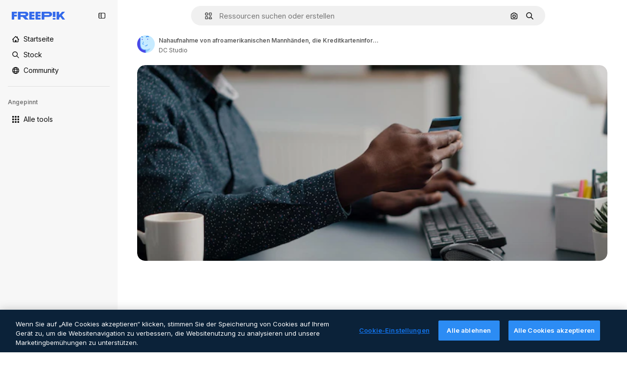

--- FILE ---
content_type: text/javascript
request_url: https://static.cdnpk.net/_next/static/WFg830tJfPmEhkOMv-hfM/_buildManifest.js
body_size: 22324
content:
self.__BUILD_MANIFEST=function(e,t,s,a,o,n,i,u,c,l,r,d,p,h,y,v,m,g,E,B,k,f,A,b,I,x,D,L,j,w,N,F,S,z,_,K,C,H,M,G,Z,R,T,U,O,P,V,Y,q,W,J,Q,X,$,ee,et,es,ea,eo,en,ei,eu,ec,el,er,ed,ep,eh,ey,ev,em,eg,eE,eB,ek,ef,eA,eb,eI,ex,eD,eL,ej,ew,eN,eF,eS,ez,e_,eK,eC,eH,eM,eG,eZ,eR,eT,eU,eO,eP,eV,eY,eq,eW,eJ,eQ,eX,e$,e0,e8,e1,e9,e5,e4,e3,e2,e6,e7,te,tt,ts,ta,to,tn,ti,tu,tc,tl,tr,td,tp,th,ty,tv,tm,tg,tE,tB,tk,tf,tA,tb,tI,tx,tD,tL,tj,tw,tN,tF,tS,tz,t_,tK,tC,tH,tM,tG,tZ,tR,tT,tU,tO,tP,tV,tY,tq,tW,tJ,tQ,tX,t$,t0,t8,t1,t9,t5,t4,t3,t2,t6,t7,se,st,ss,sa,so,sn,si,su,sc,sl,sr,sd,sp,sh,sy,sv,sm,sg,sE,sB,sk,sf,sA,sb,sI,sx,sD,sL,sj,sw,sN,sF,sS,sz,s_,sK,sC,sH,sM,sG,sZ,sR,sT,sU,sO,sP,sV,sY,sq,sW,sJ,sQ,sX,s$,s0,s8,s1,s9,s5,s4,s3,s2,s6,s7,ae,at,as,aa,ao,an,ai,au,ac,al,ar,ad,ap,ah,ay,av,am,ag,aE,aB,ak,af,aA,ab,aI,ax,aD,aL,aj,aw,aN,aF,aS,az,a_,aK,aC,aH,aM,aG,aZ,aR,aT,aU,aO,aP,aV,aY,aq,aW,aJ,aQ,aX,a$,a0,a8,a1,a9,a5,a4,a3,a2,a6,a7,oe,ot,os,oa,oo,on,oi,ou,oc,ol,or,od,op,oh,oy,ov,om,og,oE,oB,ok,of,oA,ob,oI,ox,oD,oL,oj,ow,oN,oF,oS,oz,o_,oK,oC,oH,oM,oG,oZ,oR,oT,oU,oO,oP,oV,oY,oq,oW,oJ,oQ,oX,o$,o0,o8,o1,o9,o5,o4,o3,o2,o6,o7,ne,nt,ns,na,no,nn,ni,nu,nc,nl,nr,nd,np,nh,ny,nv,nm,ng,nE,nB,nk,nf,nA,nb,nI,nx,nD,nL,nj,nw,nN,nF,nS,nz,n_,nK,nC,nH,nM,nG,nZ,nR,nT,nU,nO,nP,nV,nY,nq,nW,nJ,nQ,nX,n$,n0,n8,n1,n9,n5,n4,n3,n2,n6,n7,ie,it,is,ia,io,ii,iu,ic,il,ir,id,ip,ih,iy,iv,im,ig,iE,iB,ik,iA,ib,iI,ix,iD,iL,ij,iw,iN,iF,iS,iz,i_,iK,iC,iH,iM,iG,iZ,iR,iT,iU,iO,iP,iV,iY,iq,iW,iJ,iQ,iX,i$,i0,i8,i1,i9,i5,i4,i3,i2,i6,i7,ue,ut,us,ua,uo,un,ui,uu,uc,ul,ur,ud,up,uh,uy,uv,um,ug,uE,uB,uk,uf,uA,ub,uI,ux,uD,uL,uj,uw,uN,uF,uS,uz,u_,uK,uC,uH,uM,uG,uZ,uR,uT,uU,uO,uP,uV,uY,uq,uW,uJ,uQ,uX,u$,u0,u8,u1,u9,u5,u4,u3,u2,u6,u7,ce,ct,cs,ca,co,cn,ci,cu,cc,cl,cr,cd,cp,ch,cy,cv,cm,cg,cE,cB,ck,cf,cA,cb,cI,cx,cD,cL,cj,cw,cN,cF,cS,cz,c_,cK,cC,cH,cM,cG,cZ,cR,cT,cU,cO,cP,cV,cY,cq,cW,cJ,cQ,cX,c$,c0,c8,c1,c9,c5,c4,c3,c2,c6,c7,le,lt,ls,la,lo,ln,li,lu){return{__rewrites:{afterFiles:[{has:P,source:"/:nextInternalLocale(en|de|es|fr|it)/metrics",destination:"/:nextInternalLocale/api/metrics"},{has:P,source:"/:nextInternalLocale(en|de|es|fr|it)/healthz",destination:"/:nextInternalLocale/api/healthz"},{has:[{type:e,value:s2}],source:"/en/author/:authorSlug/icons/:param(\\d{1,})",destination:"/en/author/:authorSlug/icons/page/:param"},{has:[{type:e,value:m}],source:"/:nextInternalLocale(en|de|es|fr|it)/autor/:authorSlug/icons/:param(\\d{1,})",destination:sg},{has:[{type:e,value:y}],source:"/:nextInternalLocale(en|de|es|fr|it)/autor/:authorSlug/iconos/:param(\\d{1,})",destination:sg},{has:[{type:e,value:p}],source:"/:nextInternalLocale(en|de|es|fr|it)/auteur/:authorSlug/icones/:param(\\d{1,})",destination:sg},{has:[{type:e,value:h}],source:"/:nextInternalLocale(en|de|es|fr|it)/autore/:authorSlug/icone/:param(\\d{1,})",destination:sg},{has:[{type:e,value:m}],source:"/:nextInternalLocale(en|de|es|fr|it)/autor/:authorSlug/icons",destination:sE},{has:[{type:e,value:y}],source:"/:nextInternalLocale(en|de|es|fr|it)/autor/:authorSlug/iconos",destination:sE},{has:[{type:e,value:p}],source:"/:nextInternalLocale(en|de|es|fr|it)/auteur/:authorSlug/icones",destination:sE},{has:[{type:e,value:h}],source:"/:nextInternalLocale(en|de|es|fr|it)/autore/:authorSlug/icone",destination:sE},{has:[{type:e,value:eu}],source:"/:nextInternalLocale(en|de|es|fr|it)/autor/:authorSlug/videos",destination:s6},{has:[{type:e,value:p}],source:"/:nextInternalLocale(en|de|es|fr|it)/auteur/:authorSlug/videos",destination:s6},{has:[{type:e,value:h}],source:"/:nextInternalLocale(en|de|es|fr|it)/autore/:authorSlug/videos",destination:s6},{has:[{type:e,value:m}],source:"/:nextInternalLocale(en|de|es|fr|it)/autor/:authorSlug/animierte-icons",destination:sB},{has:[{type:e,value:y}],source:"/:nextInternalLocale(en|de|es|fr|it)/autor/:authorSlug/iconos-animados",destination:sB},{has:[{type:e,value:p}],source:"/:nextInternalLocale(en|de|es|fr|it)/auteur/:authorSlug/icones-animees",destination:sB},{has:[{type:e,value:h}],source:"/:nextInternalLocale(en|de|es|fr|it)/autore/:authorSlug/icone-animate",destination:sB},{has:[{type:e,value:eu}],source:aO,destination:tb},{has:[{type:e,value:p}],source:aP,destination:tb},{has:[{type:e,value:h}],source:aV,destination:tb},{has:[{type:e,value:m}],source:"/:nextInternalLocale(en|de|es|fr|it)/autor/:authorSlug/icons/:param",destination:sk},{has:[{type:e,value:y}],source:"/:nextInternalLocale(en|de|es|fr|it)/autor/:authorSlug/iconos/:param",destination:sk},{has:[{type:e,value:p}],source:"/:nextInternalLocale(en|de|es|fr|it)/auteur/:authorSlug/icones/:param",destination:sk},{has:[{type:e,value:h}],source:"/:nextInternalLocale(en|de|es|fr|it)/autore/:authorSlug/icone/:param",destination:sk},{has:[{type:e,value:eu}],source:"/:nextInternalLocale(en|de|es|fr|it)/autor/:authorSlug/videos/:page",destination:s7},{has:[{type:e,value:p}],source:"/:nextInternalLocale(en|de|es|fr|it)/auteur/:authorSlug/videos/:page",destination:s7},{has:[{type:e,value:h}],source:"/:nextInternalLocale(en|de|es|fr|it)/autore/:authorSlug/videos/:page",destination:s7},{has:[{type:e,value:m}],source:"/:nextInternalLocale(en|de|es|fr|it)/autor/:authorSlug/animierte-icons/:param",destination:sf},{has:[{type:e,value:y}],source:"/:nextInternalLocale(en|de|es|fr|it)/autor/:authorSlug/iconos-animados/:param",destination:sf},{has:[{type:e,value:p}],source:"/:nextInternalLocale(en|de|es|fr|it)/auteur/:authorSlug/icones-animees/:param",destination:sf},{has:[{type:e,value:h}],source:"/:nextInternalLocale(en|de|es|fr|it)/autore/:authorSlug/icone-animate/:param",destination:sf},{has:[{type:e,value:eu}],source:"/:nextInternalLocale(en|de|es|fr|it)/autor/:authorSlug",destination:ae},{has:[{type:e,value:p}],source:"/:nextInternalLocale(en|de|es|fr|it)/auteur/:authorSlug",destination:ae},{has:[{type:e,value:h}],source:"/:nextInternalLocale(en|de|es|fr|it)/autore/:authorSlug",destination:ae},{has:[{type:e,value:eu}],source:"/:nextInternalLocale(en|de|es|fr|it)/autor/:authorSlug/:param",destination:at},{has:[{type:e,value:p}],source:"/:nextInternalLocale(en|de|es|fr|it)/auteur/:authorSlug/:param",destination:at},{has:[{type:e,value:h}],source:"/:nextInternalLocale(en|de|es|fr|it)/autore/:authorSlug/:param",destination:at},{has:[{type:e,value:eu}],source:aO,destination:tb},{has:[{type:e,value:p}],source:aP,destination:tb},{has:[{type:e,value:h}],source:aV,destination:tb},{has:[{type:e,value:m}],source:"/:nextInternalLocale(en|de|es|fr|it)/kostenlose-disney-vorlage/:code*",destination:sA},{has:[{type:e,value:y}],source:"/:nextInternalLocale(en|de|es|fr|it)/plantilla-disney-gratis/:code*",destination:sA},{has:[{type:e,value:p}],source:"/:nextInternalLocale(en|de|es|fr|it)/modele-disney-gratuit/:code*",destination:sA},{has:[{type:e,value:h}],source:"/:nextInternalLocale(en|de|es|fr|it)/modello-disney-gratuito/:code*",destination:sA},{has:[{type:e,value:m}],source:"/:nextInternalLocale(en|de|es|fr|it)/premium-disney-vorlage/:code*",destination:sb},{has:[{type:e,value:y}],source:"/:nextInternalLocale(en|de|es|fr|it)/plantilla-disney-premium/:code*",destination:sb},{has:[{type:e,value:p}],source:"/:nextInternalLocale(en|de|es|fr|it)/modele-disney-premium/:code*",destination:sb},{has:[{type:e,value:h}],source:"/:nextInternalLocale(en|de|es|fr|it)/modello-disney-premium/:code*",destination:sb},{has:[{type:e,value:m}],source:"/:nextInternalLocale(en|de|es|fr|it)/fotos-vektoren-kostenlos/:param*",destination:sI},{has:[{type:e,value:y}],source:"/:nextInternalLocale(en|de|es|fr|it)/fotos-vectores-gratis/:param*",destination:sI},{has:[{type:e,value:p}],source:"/:nextInternalLocale(en|de|es|fr|it)/photos-vecteurs-libre/:param*",destination:sI},{has:[{type:e,value:h}],source:"/:nextInternalLocale(en|de|es|fr|it)/foto-vettori-gratuito/:param*",destination:sI},{has:[{type:e,value:N}],source:"/:nextInternalLocale(en|de|es|fr|it)/free-photos-vectors/:param*",destination:D},{has:[{type:e,value:m},{type:t,key:s}],source:tL,destination:tj},{has:[{type:e,value:m}],source:tL,destination:tw},{has:[{type:e,value:f},{type:t,key:s}],source:tL,destination:tj},{has:[{type:e,value:f}],source:tL,destination:tw},{has:[{type:e,value:y},{type:t,key:s}],source:as,destination:tj},{has:[{type:e,value:y}],source:as,destination:tw},{has:[{type:e,value:p},{type:t,key:s}],source:aa,destination:tj},{has:[{type:e,value:p}],source:aa,destination:tw},{has:[{type:e,value:h},{type:t,key:s}],source:ao,destination:tj},{has:[{type:e,value:h}],source:ao,destination:tw},{has:[{type:e,value:y}],source:as,destination:an},{has:[{type:e,value:p}],source:aa,destination:an},{has:[{type:e,value:h}],source:ao,destination:an},{has:[{type:e,value:y}],source:"/:nextInternalLocale(en|de|es|fr|it)/iconos/:id*",destination:ai},{has:[{type:e,value:p}],source:"/:nextInternalLocale(en|de|es|fr|it)/icones/:id*",destination:ai},{has:[{type:e,value:h}],source:aY,destination:ai},{has:[{type:e,value:y}],source:"/:nextInternalLocale(en|de|es|fr|it)/icono/:id*",destination:au},{has:[{type:e,value:p}],source:aY,destination:au},{has:[{type:e,value:h}],source:"/:nextInternalLocale(en|de|es|fr|it)/icona/:id*",destination:au},{has:[{type:e,value:ac}],source:tL,destination:D},{has:[{type:e,value:ac}],source:"/:nextInternalLocale(en|de|es|fr|it)/icons/:id*",destination:D},{has:[{type:e,value:ac}],source:"/:nextInternalLocale(en|de|es|fr|it)/icon/:id*",destination:D},{has:[{type:e,value:y}],source:"/:nextInternalLocale(en|de|es|fr|it)/ia/generador-iconos/herramienta",destination:al},{has:[{type:e,value:p}],source:"/:nextInternalLocale(en|de|es|fr|it)/ai/generateur-icones/outil",destination:al},{has:[{type:e,value:h}],source:"/:nextInternalLocale(en|de|es|fr|it)/ai/generatore-icone/strumento",destination:al},{has:[{type:e,value:m},{type:t,key:s}],source:sx,destination:tN},{has:[{type:e,value:m}],source:sx,destination:tF},{has:[{type:e,value:f},{type:t,key:s}],source:sx,destination:tN},{has:[{type:e,value:f}],source:sx,destination:tF},{has:[{type:e,value:y},{type:t,key:s}],source:ar,destination:tN},{has:[{type:e,value:y}],source:ar,destination:tF},{has:[{type:e,value:p},{type:t,key:s}],source:ad,destination:tN},{has:[{type:e,value:p}],source:ad,destination:tF},{has:[{type:e,value:h},{type:t,key:s}],source:ap,destination:tN},{has:[{type:e,value:h}],source:ap,destination:tF},{has:[{type:e,value:y}],source:ar,destination:ah},{has:[{type:e,value:p}],source:ad,destination:ah},{has:[{type:e,value:h}],source:ap,destination:ah},{has:[{type:e,value:m}],source:"/:nextInternalLocale(en|de|es|fr|it)/animiertes-icon/:id*",destination:sD},{has:[{type:e,value:y}],source:"/:nextInternalLocale(en|de|es|fr|it)/icono-animado/:id*",destination:sD},{has:[{type:e,value:p}],source:"/:nextInternalLocale(en|de|es|fr|it)/icone-animee/:id*",destination:sD},{has:[{type:e,value:h}],source:"/:nextInternalLocale(en|de|es|fr|it)/icona-animata/:id*",destination:sD},{has:[{type:t,key:s},{type:e,value:m}],source:aq,destination:tS},{has:[{type:e,value:m}],source:aq,destination:tz},{has:[{type:t,key:s},{type:e,value:f}],source:sL,destination:tS},{has:[{type:e,value:f}],source:sL,destination:tz},{has:[{type:t,key:s},{type:e,value:y}],source:aW,destination:tS},{has:[{type:e,value:y}],source:aW,destination:tz},{has:[{type:t,key:s},{type:e,value:p}],source:sL,destination:tS},{has:[{type:e,value:p}],source:sL,destination:tz},{has:[{type:t,key:s},{type:e,value:h}],source:aJ,destination:tS},{has:[{type:e,value:h}],source:aJ,destination:tz},{has:[{type:e,value:m},{type:t,key:s}],source:$,destination:t_},{has:[{type:e,value:m}],source:$,destination:tK},{has:[{type:e,value:f},{type:t,key:s}],source:$,destination:t_},{has:[{type:e,value:f}],source:$,destination:tK},{has:[{type:e,value:y},{type:t,key:s}],source:$,destination:t_},{has:[{type:e,value:y}],source:$,destination:tK},{has:[{type:e,value:p},{type:t,key:s}],source:$,destination:t_},{has:[{type:e,value:p}],source:$,destination:tK},{has:[{type:e,value:h},{type:t,key:s}],source:$,destination:t_},{has:[{type:e,value:h}],source:$,destination:tK},{has:[{type:e,value:"www.freepik.es|freepik.es|br.freepik.com|localhost"}],source:"/:nextInternalLocale(en|de|es|fr|it)/mockups/categorias/:slug",destination:"/:nextInternalLocale/mockups/category/:slug"},{has:[{type:e,value:h}],source:"/it/mockups/categorie/:slug",destination:"/it/mockups/category/:slug"},{has:[{type:e,value:p}],source:"/fr/mockups/categories/:slug",destination:"/fr/mockups/category/:slug"},{has:[{type:e,value:m}],source:"/de/mockups/kategorien/:slug",destination:"/de/mockups/category/:slug"},{has:[{type:e,value:tI}],source:"/nl/mockups/categorien/:slug",destination:"/nl/mockups/category/:slug"},{has:[{type:e,value:ay}],source:"/ja/%E3%83%A2%E3%83%83%E3%82%AF%E3%82%A2%E3%83%83%E3%83%97/%E3%82%AB%E3%83%86%E3%82%B4%E3%83%AA%E3%83%BC/:slug",destination:"/ja/mockups/category/:slug"},{has:[{type:e,value:av}],source:"/ko/%EB%AA%A9%EC%97%85/%EC%B9%B4%ED%85%8C%EA%B3%A0%EB%A6%AC/:slug",destination:"/ko/mockups/category/:slug"},{has:[{type:e,value:tC}],source:"/pl/mockups/kategorie/:slug",destination:"/pl/mockups/category/:slug"},{has:[{type:e,value:aQ}],source:"/ru/%D0%BC%D0%BE%D0%BA%D0%B0%D0%BF%D1%8B/k%D0%B0%D1%82%D0%B5%D0%B3%D0%BE%D1%80%D0%B8%D0%B8/:slug",destination:"/ru/mockups/category/:slug"},{has:[{type:e,value:ep}],source:"/zh-HK/%E6%A8%A3%E6%9C%AC/%E9%A1%9E%E5%88%A5/:slug",destination:"/zh-HK/mockups/category/:slug"},{has:[{type:e,value:eh}],source:"/hi-IN/%E0%A4%AE%E0%A5%89%E0%A4%95%E0%A4%85%E0%A4%AA/%E0%A4%95%E0%A5%87%E0%A4%9F%E0%A5%87%E0%A4%97%E0%A4%B0%E0%A5%80/:slug",destination:"/hi-IN/mockups/category/:slug"},{has:[{type:e,value:ey}],source:"/th-TH/%E0%B8%8A%E0%B8%B4%E0%B9%89%E0%B8%99%E0%B8%87%E0%B8%B2%E0%B8%99%E0%B8%88%E0%B8%B3%E0%B8%A5%E0%B8%AD%E0%B8%87/%E0%B8%AB%E0%B8%A1%E0%B8%A7%E0%B8%94%E0%B8%AB%E0%B8%A1%E0%B8%B9%E0%B9%88/:slug",destination:"/th-TH/mockups/category/:slug"},{has:[{type:e,value:ev}],source:"/cs-CZ/mockupy/kategorie/:slug",destination:"/cs-CZ/mockups/category/:slug"},{has:[{type:e,value:em}],source:"/da-DK/mockups/kategori/:slug",destination:"/da-DK/mockups/category/:slug"},{has:[{type:e,value:eg}],source:"/fi-FI/mallikuvat/kategoria/:slug",destination:"/fi-FI/mockups/category/:slug"},{has:[{type:e,value:eE}],source:"/nb-NO/mockups/kategori/:slug",destination:"/nb-NO/mockups/category/:slug"},{has:[{type:e,value:eB}],source:"/sv-SE/mockups/kategori/:slug",destination:"/sv-SE/mockups/category/:slug"},{has:[{type:e,value:ek}],source:"/tr-TR/mockup/kategori/:slug",destination:"/tr-TR/mockups/category/:slug"},{has:[{type:e,value:ef}],source:"/id-ID/mockup/kategori/:slug",destination:"/id-ID/mockups/category/:slug"},{has:[{type:e,value:eA}],source:"/vi-VN/mo-hinh/danh-muc/:slug",destination:"/vi-VN/mockups/category/:slug"},{has:[{type:e,value:eb}],source:"/af-ZA/voorstellings/kategorie/:slug",destination:"/af-ZA/mockups/category/:slug"},{has:[{type:e,value:eI}],source:"/az-AZ/maketl%c9%99r/kateqoriya/:slug",destination:"/az-AZ/mockups/category/:slug"},{has:[{type:e,value:ex}],source:"/be-BY/%d0%bc%d0%b0%d0%ba%d0%b0%d0%bf%d1%8b/%d0%ba%d0%b0%d1%82%d1%8d%d0%b3%d0%be%d1%80%d1%8b%d1%8f/:slug",destination:"/be-BY/mockups/category/:slug"},{has:[{type:e,value:eD}],source:"/bg-BG/%D0%BC%D0%B0%D0%BA%D0%B5%D1%82%D0%B8/%D0%BA%D0%B0%D1%82%D0%B5%D0%B3%D0%BE%D1%80%D0%B8%D1%8F/:slug",destination:"/bg-BG/mockups/category/:slug"},{has:[{type:e,value:eL}],source:"/bn-BD/%E0%A6%AE%E0%A6%95%E0%A6%86%E0%A6%AA/%E0%A6%95%E0%A7%8D%E0%A6%AF%E0%A6%BE%E0%A6%9F%E0%A6%BE%E0%A6%97%E0%A6%B0%E0%A6%BF/:slug",destination:"/bn-BD/mockups/category/:slug"},{has:[{type:e,value:ej}],source:"/bs-BA/makete/kategorija/:slug",destination:"/bs-BA/mockups/category/:slug"},{has:[{type:e,value:ew}],source:"/ceb-PH/mga-mockup/kategoriya/:slug",destination:"/ceb-PH/mockups/category/:slug"},{has:[{type:e,value:eN}],source:"/el-GR/mockups/katigoria/:slug",destination:"/el-GR/mockups/category/:slug"},{has:[{type:e,value:eF}],source:"/et-EE/makette/kategooria/:slug",destination:"/et-EE/mockups/category/:slug"},{has:[{type:e,value:eS}],source:"/gu-IN/%e0%aa%ae%e0%ab%8b%e0%aa%95%e0%aa%85%e0%aa%aa%e0%ab%8d%e0%aa%b8/%e0%aa%b6%e0%ab%8d%e0%aa%b0%e0%ab%87%e0%aa%a3%e0%ab%80/:slug",destination:"/gu-IN/mockups/category/:slug"},{has:[{type:e,value:ez}],source:"/ha-NG/tsararrun-samfura/naui/:slug",destination:"/ha-NG/mockups/category/:slug"},{has:[{type:e,value:e_}],source:"/hr-HR/makete/kategorija/:slug",destination:"/hr-HR/mockups/category/:slug"},{has:[{type:e,value:eK}],source:"/hu-HU/makettek/kategoria/:slug",destination:"/hu-HU/mockups/category/:slug"},{has:[{type:e,value:eC}],source:"/hy-AM/%d5%b4%d5%a1%d5%af%d5%a5%d5%bf%d5%b6%d5%a5%d6%80/%d5%af%d5%a1%d5%bf%d5%a5%d5%a3%d5%b8%d6%80%d5%ab%d5%a1/:slug",destination:"/hy-AM/mockups/category/:slug"},{has:[{type:e,value:eH}],source:"/ig-NG/ihe-nlereanya/%e1%bb%a5d%e1%bb%8b/:slug",destination:"/ig-NG/mockups/category/:slug"},{has:[{type:e,value:eM}],source:"/is-IS/fleiri-synishorn/flokkur/:slug",destination:"/is-IS/mockups/category/:slug"},{has:[{type:e,value:eG}],source:"/jv-ID/para-mockup/kategori/:slug",destination:"/jv-ID/mockups/category/:slug"},{has:[{type:e,value:eZ}],source:"/ka-GE/%e1%83%9b%e1%83%90%e1%83%99%e1%83%94%e1%83%a2%e1%83%94%e1%83%91%e1%83%98/%e1%83%99%e1%83%90%e1%83%a2%e1%83%94%e1%83%92%e1%83%9d%e1%83%a0%e1%83%98%e1%83%90/:slug",destination:"/ka-GE/mockups/category/:slug"},{has:[{type:e,value:eR}],source:"/kk-KZ/%d0%bc%d0%be%d0%ba%d0%b0%d0%bf%d1%82%d0%b0%d1%80/%d1%81%d0%b0%d0%bd%d0%b0%d1%82/:slug",destination:"/kk-KZ/mockups/category/:slug"},{has:[{type:e,value:eT}],source:"/km-KH/%e1%9e%85%e1%9f%92%e1%9e%9a%e1%9e%be%e1%9e%93%e1%9e%82%e1%9f%86%e1%9e%9a%e1%9e%bc/%e1%9e%94%e1%9f%92%e1%9e%9a%e1%9e%97%e1%9f%81%e1%9e%91/:slug",destination:"/km-KH/mockups/category/:slug"},{has:[{type:e,value:eU}],source:"/kn-IN/%e0%b2%86%e0%b2%95%e0%b3%83%e0%b2%a4%e0%b2%bf-%e0%b2%ae%e0%b2%be%e0%b2%a6%e0%b2%b0%e0%b2%bf/%e0%b2%b5%e0%b2%b0%e0%b3%8d%e0%b2%97/:slug",destination:"/kn-IN/mockups/category/:slug"},{has:[{type:e,value:eO}],source:"/lo-LA/%E0%BA%AB%E0%BA%BC%E0%BA%B2%E0%BA%8D%E0%BB%81%E0%BA%9A%E0%BA%9A%E0%BA%88%E0%BA%B3%E0%BA%A5%E0%BA%AD%E0%BA%87/%E0%BA%9B%E0%BA%B0%E0%BB%80%E0%BA%9E%E0%BA%94/:slug",destination:"/lo-LA/mockups/category/:slug"},{has:[{type:e,value:eP}],source:"/lt-LT/maketai/kategorija/:slug",destination:"/lt-LT/mockups/category/:slug"},{has:[{type:e,value:eV}],source:"/lv-LV/maketiem/kategorija/:slug",destination:"/lv-LV/mockups/category/:slug"},{has:[{type:e,value:eY}],source:"/mk-MK/%d0%bc%d0%b0%d0%ba%d0%b5%d1%82%d0%b8/%d0%ba%d0%b0%d1%82%d0%b5%d0%b3%d0%be%d1%80%d0%b8%d1%98%d0%b0/:slug",destination:"/mk-MK/mockups/category/:slug"},{has:[{type:e,value:eq}],source:"/ml-IN/%e0%b4%ae%e0%b5%8b%e0%b4%95%e0%b5%8d%e0%b4%95%e0%b4%aa%e0%b5%8d%e0%b4%aa%e0%b5%81%e0%b4%95%e0%b5%be/%e0%b4%b5%e0%b4%bf%e0%b4%ad%e0%b4%be%e0%b4%97%e0%b4%82/:slug",destination:"/ml-IN/mockups/category/:slug"},{has:[{type:e,value:eW}],source:"/mn-MN/%d1%82%d0%b0%d0%bd%d0%b8%d0%bb%d1%86%d1%83%d1%83%d0%bb%d0%b3%d0%b0-%d0%b7%d0%b0%d0%b3%d0%b2%d0%b0%d1%80%d1%83%d1%83%d0%b4/%d0%b0%d0%bd%d0%b3%d0%b8%d0%bb%d0%b0%d0%bb/:slug",destination:"/mn-MN/mockups/category/:slug"},{has:[{type:e,value:eJ}],source:"/mr-IN/%E0%A4%AE%E0%A5%89%E0%A4%95%E0%A4%85%E0%A4%AA%E0%A5%8D%E0%A4%B8/%E0%A4%B5%E0%A4%B0%E0%A5%8D%E0%A4%97/:slug",destination:"/mr-IN/mockups/category/:slug"},{has:[{type:e,value:eQ}],source:"/ms-MY/mockup-berbilang/kategori/:slug",destination:"/ms-MY/mockups/category/:slug"},{has:[{type:e,value:eX}],source:"/my-MM/%e1%80%99%e1%80%b1%e1%80%ac%e1%80%b7%e1%80%80%e1%80%95%e1%80%ba%e1%80%99%e1%80%bb%e1%80%ac%e1%80%b8/%e1%80%a1%e1%80%99%e1%80%bb%e1%80%ad%e1%80%af%e1%80%b8%e1%80%a1%e1%80%85%e1%80%ac%e1%80%b8/:slug",destination:"/my-MM/mockups/category/:slug"},{has:[{type:e,value:e$}],source:"/ne-NP/%e0%a4%ae%e0%a5%8b%e0%a4%95%e0%a4%85%e0%a4%aa%e0%a4%b9%e0%a4%b0%e0%a5%82/%e0%a4%b6%e0%a5%8d%e0%a4%b0%e0%a5%87%e0%a4%a3%e0%a5%80/:slug",destination:"/ne-NP/mockups/category/:slug"},{has:[{type:e,value:e0}],source:"/pa-IN/%e0%a8%ae%e0%a9%8c%e0%a8%95%e0%a8%85%e0%a9%b1%e0%a8%aa%e0%a8%b8/%e0%a8%b8%e0%a8%bc%e0%a9%8d%e0%a8%b0%e0%a9%87%e0%a8%a3%e0%a9%80/:slug",destination:"/pa-IN/mockups/category/:slug"},{has:[{type:e,value:"pt.freepik.com|localhost"}],source:"/pt/mockups/categorias/:slug",destination:"/pt/mockups/category/:slug"},{has:[{type:e,value:e8}],source:"/ro-RO/mockup-uri/categorie/:slug",destination:"/ro-RO/mockups/category/:slug"},{has:[{type:e,value:e1}],source:"/si-LK/%E0%B6%B6%E0%B7%9C%E0%B7%84%E0%B7%9D-%E0%B6%B8%E0%B7%9C%E0%B6%9A%E0%B7%8A%E0%B6%85%E0%B6%B4%E0%B7%8A/%E0%B6%B4%E0%B7%8A%E0%B6%BB%E0%B7%80%E0%B6%BB%E0%B7%8A%E0%B6%9C%E0%B6%BA/:slug",destination:"/si-LK/mockups/category/:slug"},{has:[{type:e,value:e9}],source:"/sk-SK/mockupy/kateg%c3%b3ria/:slug",destination:"/sk-SK/mockups/category/:slug"},{has:[{type:e,value:e5}],source:"/sl-SI/maket/kategorija/:slug",destination:"/sl-SI/mockups/category/:slug"},{has:[{type:e,value:e4}],source:"/so-SO/muunado/qeybta/:slug",destination:"/so-SO/mockups/category/:slug"},{has:[{type:e,value:e3}],source:"/sq-AL/disa-makete/kategori/:slug",destination:"/sq-AL/mockups/category/:slug"},{has:[{type:e,value:e2}],source:"/sr-RS/makete/kategorija/:slug",destination:"/sr-RS/mockups/category/:slug"},{has:[{type:e,value:e6}],source:"/sw-KE/maktaba/kategoria/:slug",destination:"/sw-KE/mockups/category/:slug"},{has:[{type:e,value:e7}],source:"/ta-IN/%E0%AE%A8%E0%AE%95%E0%AE%B2%E0%AF%8D-%E0%AE%B5%E0%AE%9F%E0%AE%BF%E0%AE%B5%E0%AE%99%E0%AF%8D%E0%AE%95%E0%AE%B3%E0%AF%8D/%E0%AE%B5%E0%AE%95%E0%AF%88/:slug",destination:"/ta-IN/mockups/category/:slug"},{has:[{type:e,value:te}],source:"/te-IN/%E0%B0%AE%E0%B0%BE%E0%B0%95%E0%B1%8D%E0%B0%AA%E0%B1%8D%E0%B0%B2%E0%B1%81/%E0%B0%B5%E0%B0%B0%E0%B1%8D%E0%B0%97%E0%B0%82/:slug",destination:"/te-IN/mockups/category/:slug"},{has:[{type:e,value:tt}],source:"/tl-PH/mga-mockup/kategorya/:slug",destination:"/tl-PH/mockups/category/:slug"},{has:[{type:e,value:ts}],source:"/uk-UA/%D0%BC%D0%BE%D0%BA%D0%B0%D0%BF%D0%B8/%D0%BA%D0%B0%D1%82%D0%B5%D0%B3%D0%BE%D1%80%D1%96%D1%8F/:slug",destination:"/uk-UA/mockups/category/:slug"},{has:[{type:e,value:ta}],source:"/uz-UZ/maketlar/kategoriya/:slug",destination:"/uz-UZ/mockups/category/:slug"},{has:[{type:e,value:to}],source:"/yo-NG/%c3%a0w%e1%bb%8dn-%c3%a0p%e1%ba%b9%e1%ba%b9r%e1%ba%b9-%c3%a0w%c3%b2r%c3%a1n/%e1%ba%b9ka/:slug",destination:"/yo-NG/mockups/category/:slug"},{has:[{type:e,value:tn}],source:"/zh-CN/%E6%A8%A1%E5%9E%8B/%E7%B1%BB%E5%88%AB/:slug",destination:"/zh-CN/mockups/category/:slug"},{has:[{type:e,value:ti}],source:"/zh-TW/%e5%a4%9a%e5%80%8b%e6%a8%a1%e6%93%ac%e5%9c%96/%e9%a1%9e%e5%88%a5/:slug",destination:"/zh-TW/mockups/category/:slug"},{has:[{type:e,value:tu}],source:"/zu-ZA/izifanekiso/isigaba/:slug",destination:"/zu-ZA/mockups/category/:slug"},{has:[{type:e,value:eu}],source:"/:nextInternalLocale(en|de|es|fr|it)/fotos/:param+",destination:aX},{has:[{type:e,value:h}],source:"/:nextInternalLocale(en|de|es|fr|it)/foto/:param+",destination:aX},{has:[{type:e,value:"(de|it).freepik.com|www.freepik.es"}],source:"/:nextInternalLocale(en|de|es|fr|it)/photos/:param+",destination:D},{has:[{type:e,value:m}],source:"/:nextInternalLocale(en|de|es|fr|it)/psd-kostenlos",destination:sj},{has:[{type:e,value:y}],source:"/:nextInternalLocale(en|de|es|fr|it)/psd-populares",destination:sj},{has:[{type:e,value:p}],source:"/:nextInternalLocale(en|de|es|fr|it)/psd-gratuitment",destination:sj},{has:[{type:e,value:h}],source:"/:nextInternalLocale(en|de|es|fr|it)/psd-gratuito",destination:sj},{has:[{type:e,value:m}],source:"/:nextInternalLocale(en|de|es|fr|it)/psd-kostenlos/:param*",destination:sw},{has:[{type:e,value:y}],source:"/:nextInternalLocale(en|de|es|fr|it)/psd-populares/:param*",destination:sw},{has:[{type:e,value:p}],source:"/:nextInternalLocale(en|de|es|fr|it)/psd-gratuitment/:param*",destination:sw},{has:[{type:e,value:h}],source:"/:nextInternalLocale(en|de|es|fr|it)/psd-gratuito/:param*",destination:sw},{has:[{type:t,key:s},{type:e,value:m}],source:sN,destination:tH},{has:[{type:e,value:m}],source:sN,destination:tM},{has:[{type:t,key:s},{type:e,value:f}],source:sF,destination:tH},{has:[{type:e,value:f}],source:sF,destination:tM},{has:[{type:t,key:s},{type:e,value:y}],source:sN,destination:tH},{has:[{type:e,value:y}],source:sN,destination:tM},{has:[{type:t,key:s},{type:e,value:p}],source:sF,destination:tH},{has:[{type:e,value:p}],source:sF,destination:tM},{has:[{type:t,key:s},{type:e,value:h}],source:a$,destination:tH},{has:[{type:e,value:h}],source:a$,destination:tM},{has:[{type:e,value:m}],source:"/:nextInternalLocale(en|de|es|fr|it)/preise",destination:sS},{has:[{type:e,value:y}],source:"/:nextInternalLocale(en|de|es|fr|it)/precios",destination:sS},{has:[{type:e,value:p}],source:"/:nextInternalLocale(en|de|es|fr|it)/prix",destination:sS},{has:[{type:e,value:h}],source:"/:nextInternalLocale(en|de|es|fr|it)/prezzi",destination:sS},{has:[{type:e,value:m}],source:"/:nextInternalLocale(en|de|es|fr|it)/preise/:id*",destination:sz},{has:[{type:e,value:y}],source:"/:nextInternalLocale(en|de|es|fr|it)/precios/:id*",destination:sz},{has:[{type:e,value:p}],source:"/:nextInternalLocale(en|de|es|fr|it)/prix/:id*",destination:sz},{has:[{type:e,value:h}],source:"/:nextInternalLocale(en|de|es|fr|it)/prezzi/:id*",destination:sz},{has:[{type:e,value:y}],source:"/:nextInternalLocale(en|de|es|fr|it)/precios-teams",destination:"/:nextInternalLocale/pricing-teams"},{has:[{type:e,value:m}],source:"/:nextInternalLocale(en|de|es|fr|it)/vektoren-kostenlos",destination:s_},{has:[{type:e,value:y}],source:"/:nextInternalLocale(en|de|es|fr|it)/vector-gratis",destination:s_},{has:[{type:e,value:p}],source:"/:nextInternalLocale(en|de|es|fr|it)/vecteurs-libre",destination:s_},{has:[{type:e,value:h}],source:"/:nextInternalLocale(en|de|es|fr|it)/vettori-gratuito",destination:s_},{has:[{type:e,value:m}],source:"/:nextInternalLocale(en|de|es|fr|it)/vektoren-kostenlos/:id*",destination:sK},{has:[{type:e,value:y}],source:"/:nextInternalLocale(en|de|es|fr|it)/vector-gratis/:id*",destination:sK},{has:[{type:e,value:p}],source:"/:nextInternalLocale(en|de|es|fr|it)/vecteurs-libre/:id*",destination:sK},{has:[{type:e,value:h}],source:"/:nextInternalLocale(en|de|es|fr|it)/vettori-gratuito/:id*",destination:sK},{has:[{type:e,value:m}],source:"/:nextInternalLocale(en|de|es|fr|it)/vektoren-premium",destination:sC},{has:[{type:e,value:y}],source:"/:nextInternalLocale(en|de|es|fr|it)/vector-premium",destination:sC},{has:[{type:e,value:p}],source:"/:nextInternalLocale(en|de|es|fr|it)/vecteurs-premium",destination:sC},{has:[{type:e,value:h}],source:"/:nextInternalLocale(en|de|es|fr|it)/vettori-premium",destination:sC},{has:[{type:e,value:m}],source:"/:nextInternalLocale(en|de|es|fr|it)/vektoren-premium/:id*",destination:sH},{has:[{type:e,value:y}],source:"/:nextInternalLocale(en|de|es|fr|it)/vector-premium/:id*",destination:sH},{has:[{type:e,value:p}],source:"/:nextInternalLocale(en|de|es|fr|it)/vecteurs-premium/:id*",destination:sH},{has:[{type:e,value:h}],source:"/:nextInternalLocale(en|de|es|fr|it)/vettori-premium/:id*",destination:sH},{has:[{type:e,value:m}],source:"/:nextInternalLocale(en|de|es|fr|it)/fotos-kostenlos",destination:sM},{has:[{type:e,value:y}],source:"/:nextInternalLocale(en|de|es|fr|it)/foto-gratis",destination:sM},{has:[{type:e,value:p}],source:"/:nextInternalLocale(en|de|es|fr|it)/photos-gratuite",destination:sM},{has:[{type:e,value:h}],source:"/:nextInternalLocale(en|de|es|fr|it)/foto-gratuito",destination:sM},{has:[{type:e,value:m}],source:"/:nextInternalLocale(en|de|es|fr|it)/fotos-kostenlos/:id*",destination:sG},{has:[{type:e,value:y}],source:"/:nextInternalLocale(en|de|es|fr|it)/foto-gratis/:id*",destination:sG},{has:[{type:e,value:p}],source:"/:nextInternalLocale(en|de|es|fr|it)/photos-gratuite/:id*",destination:sG},{has:[{type:e,value:h}],source:"/:nextInternalLocale(en|de|es|fr|it)/foto-gratuito/:id*",destination:sG},{has:[{type:e,value:eu}],source:"/:nextInternalLocale(en|de|es|fr|it)/fotos-premium",destination:am},{has:[{type:e,value:p}],source:"/:nextInternalLocale(en|de|es|fr|it)/photos-premium",destination:am},{has:[{type:e,value:h}],source:"/:nextInternalLocale(en|de|es|fr|it)/foto-premium",destination:am},{has:[{type:e,value:eu}],source:"/:nextInternalLocale(en|de|es|fr|it)/fotos-premium/:id*",destination:ag},{has:[{type:e,value:p}],source:"/:nextInternalLocale(en|de|es|fr|it)/photos-premium/:id*",destination:ag},{has:[{type:e,value:h}],source:"/:nextInternalLocale(en|de|es|fr|it)/foto-premium/:id*",destination:ag},{has:[{type:e,value:m}],source:"/:nextInternalLocale(en|de|es|fr|it)/freie-psd",destination:aE},{has:[{type:e,value:a0}],source:"/:nextInternalLocale(en|de|es|fr|it)/psd-gratis",destination:aE},{has:[{type:e,value:p}],source:"/:nextInternalLocale(en|de|es|fr|it)/psd-gratuit",destination:aE},{has:[{type:e,value:m}],source:"/:nextInternalLocale(en|de|es|fr|it)/freie-psd/:id*",destination:aB},{has:[{type:e,value:a0}],source:"/:nextInternalLocale(en|de|es|fr|it)/psd-gratis/:id*",destination:aB},{has:[{type:e,value:p}],source:"/:nextInternalLocale(en|de|es|fr|it)/psd-gratuit/:id*",destination:aB},{has:[{type:e,value:a8}],source:"/:nextInternalLocale(en|de|es|fr|it)/psd-premium",destination:"/:nextInternalLocale/premium-psd"},{has:[{type:e,value:a8}],source:"/:nextInternalLocale(en|de|es|fr|it)/psd-premium/:id*",destination:"/:nextInternalLocale/premium-psd/:id*"},{has:[{type:e,value:m}],source:"/:nextInternalLocale(en|de|es|fr|it)/kostenloses-ki-bild",destination:sZ},{has:[{type:e,value:y}],source:"/:nextInternalLocale(en|de|es|fr|it)/imagen-ia-gratis",destination:sZ},{has:[{type:e,value:p}],source:"/:nextInternalLocale(en|de|es|fr|it)/images-ia-gratuites",destination:sZ},{has:[{type:e,value:h}],source:"/:nextInternalLocale(en|de|es|fr|it)/immagine-ia-gratis",destination:sZ},{has:[{type:e,value:m}],source:"/:nextInternalLocale(en|de|es|fr|it)/kostenloses-ki-bild/:id*",destination:sR},{has:[{type:e,value:y}],source:"/:nextInternalLocale(en|de|es|fr|it)/imagen-ia-gratis/:id*",destination:sR},{has:[{type:e,value:p}],source:"/:nextInternalLocale(en|de|es|fr|it)/images-ia-gratuites/:id*",destination:sR},{has:[{type:e,value:h}],source:"/:nextInternalLocale(en|de|es|fr|it)/immagine-ia-gratis/:id*",destination:sR},{has:[{type:e,value:m}],source:"/:nextInternalLocale(en|de|es|fr|it)/premium-ki-bild",destination:sT},{has:[{type:e,value:y}],source:"/:nextInternalLocale(en|de|es|fr|it)/imagen-ia-premium",destination:sT},{has:[{type:e,value:p}],source:"/:nextInternalLocale(en|de|es|fr|it)/images-ia-premium",destination:sT},{has:[{type:e,value:h}],source:"/:nextInternalLocale(en|de|es|fr|it)/immagine-ia-premium",destination:sT},{has:[{type:e,value:m}],source:"/:nextInternalLocale(en|de|es|fr|it)/premium-ki-bild/:id*",destination:sU},{has:[{type:e,value:y}],source:"/:nextInternalLocale(en|de|es|fr|it)/imagen-ia-premium/:id*",destination:sU},{has:[{type:e,value:p}],source:"/:nextInternalLocale(en|de|es|fr|it)/images-ia-premium/:id*",destination:sU},{has:[{type:e,value:h}],source:"/:nextInternalLocale(en|de|es|fr|it)/immagine-ia-premium/:id*",destination:sU},{has:[{type:e,value:N}],source:"/:nextInternalLocale(en|de|es|fr|it)/free-vector",destination:D},{has:[{type:e,value:N}],source:"/:nextInternalLocale(en|de|es|fr|it)/free-vector/:id*",destination:D},{has:[{type:e,value:N}],source:"/:nextInternalLocale(en|de|es|fr|it)/premium-vector",destination:D},{has:[{type:e,value:N}],source:"/:nextInternalLocale(en|de|es|fr|it)/premium-vector/:id*",destination:D},{has:[{type:e,value:N}],source:"/:nextInternalLocale(en|de|es|fr|it)/free-photo",destination:D},{has:[{type:e,value:N}],source:"/:nextInternalLocale(en|de|es|fr|it)/free-photo/:id*",destination:D},{has:[{type:e,value:N}],source:"/:nextInternalLocale(en|de|es|fr|it)/premium-photo",destination:D},{has:[{type:e,value:N}],source:"/:nextInternalLocale(en|de|es|fr|it)/premium-photo/:id*",destination:D},{has:[{type:e,value:N}],source:"/:nextInternalLocale(en|de|es|fr|it)/free-psd",destination:D},{has:[{type:e,value:N}],source:"/:nextInternalLocale(en|de|es|fr|it)/free-psd/:id*",destination:D},{has:[{type:e,value:N}],source:"/:nextInternalLocale(en|de|es|fr|it)/premium-psd",destination:D},{has:[{type:e,value:N}],source:"/:nextInternalLocale(en|de|es|fr|it)/premium-psd/:id*",destination:D},{has:[{type:e,value:N}],source:"/:nextInternalLocale(en|de|es|fr|it)/free-ai-image",destination:D},{has:[{type:e,value:N}],source:"/:nextInternalLocale(en|de|es|fr|it)/free-ai-image/:id*",destination:D},{has:[{type:e,value:N}],source:"/:nextInternalLocale(en|de|es|fr|it)/premium-ai-image",destination:D},{has:[{type:e,value:N}],source:"/:nextInternalLocale(en|de|es|fr|it)/premium-ai-image/:id*",destination:D},{has:[{type:e,value:N}],source:ak,destination:D},{has:[{type:e,value:N}],source:"/:nextInternalLocale(en|de|es|fr|it)/templates/:id*",destination:D},{has:[{type:t,key:s},{type:e,value:m}],source:ee,destination:tG},{has:[{type:e,value:m}],source:ee,destination:tZ},{has:[{type:t,key:s},{type:e,value:f}],source:ee,destination:tG},{has:[{type:e,value:f}],source:ee,destination:tZ},{has:[{type:t,key:s},{type:e,value:y}],source:ee,destination:tG},{has:[{type:e,value:y}],source:ee,destination:tZ},{has:[{type:t,key:s},{type:e,value:p}],source:ee,destination:tG},{has:[{type:e,value:p}],source:ee,destination:tZ},{has:[{type:t,key:s},{type:e,value:h}],source:ee,destination:tG},{has:[{type:e,value:h}],source:ee,destination:tZ},{has:[{type:t,key:s},{type:e,value:m}],source:a1,destination:tR},{has:[{type:e,value:m}],source:a1,destination:tT},{has:[{type:t,key:s},{type:e,value:f}],source:ak,destination:tR},{has:[{type:e,value:f}],source:ak,destination:tT},{has:[{type:t,key:s},{type:e,value:y}],source:a9,destination:tR},{has:[{type:e,value:y}],source:a9,destination:tT},{has:[{type:t,key:s},{type:e,value:p}],source:a5,destination:tR},{has:[{type:e,value:p}],source:a5,destination:tT},{has:[{type:t,key:s},{type:e,value:h}],source:a4,destination:tR},{has:[{type:e,value:h}],source:a4,destination:tT},{has:[{type:e,value:"www.freepik.com|freepik.com|ru.freepik.com|localhost"}],source:"/:nextInternalLocale(en|de|es|fr|it)/create/:slug",destination:"/:nextInternalLocale/templates/category/:slug"},{has:[{type:e,value:"www.freepik.es|freepik.es|localhost"}],source:"/es/crear/:slug",destination:"/es/templates/category/:slug"},{has:[{type:e,value:m}],source:"/de/erstellen/:slug",destination:"/de/templates/category/:slug"},{has:[{type:e,value:p}],source:"/fr/creer/:slug",destination:"/fr/templates/category/:slug"},{has:[{type:e,value:h}],source:"/it/creare/:slug",destination:"/it/templates/category/:slug"},{has:[{type:e,value:af}],source:"/pt/criar/:slug",destination:"/pt/templates/category/:slug"},{has:[{type:e,value:ay}],source:"/ja/%E4%BD%9C%E6%88%90%E3%81%99%E3%82%8B/:slug",destination:"/ja/templates/category/:slug"},{has:[{type:e,value:av}],source:"/ko/%EC%83%9D%EC%84%B1%ED%95%98%EA%B8%B0/:slug",destination:"/ko/templates/category/:slug"},{has:[{type:e,value:tI}],source:"/nl/maken/:slug",destination:"/nl/templates/category/:slug"},{has:[{type:e,value:tC}],source:"/pl/tworzyc/:slug",destination:"/pl/templates/category/:slug"},{has:[{type:e,value:ep}],source:"/zh-HK/%E5%89%B5%E9%80%A0/:slug",destination:"/zh-HK/templates/category/:slug"},{has:[{type:e,value:eh}],source:"/hi-IN/%E0%A4%95%E0%A5%8D%E0%A4%B0%E0%A5%80%E0%A4%90%E0%A4%9F/:slug",destination:"/hi-IN/templates/category/:slug"},{has:[{type:e,value:ey}],source:"/th-TH/%E0%B8%AA%E0%B8%A3%E0%B9%89%E0%B8%B2%E0%B8%87/:slug",destination:"/th-TH/templates/category/:slug"},{has:[{type:e,value:ev}],source:"/cs-CZ/vytvorit/:slug",destination:"/cs-CZ/templates/category/:slug"},{has:[{type:e,value:em}],source:"/da-DK/generer/:slug",destination:"/da-DK/templates/category/:slug"},{has:[{type:e,value:eg}],source:"/fi-FI/luo/:slug",destination:"/fi-FI/templates/category/:slug"},{has:[{type:e,value:eE}],source:"/nb-NO/opprette/:slug",destination:"/nb-NO/templates/category/:slug"},{has:[{type:e,value:eB}],source:"/sv-SE/skapa/:slug",destination:"/sv-SE/templates/category/:slug"},{has:[{type:e,value:ek}],source:"/tr-TR/olustur/:slug",destination:"/tr-TR/templates/category/:slug"},{has:[{type:e,value:ef}],source:"/id-ID/buat/:slug",destination:"/id-ID/templates/category/:slug"},{has:[{type:e,value:eA}],source:"/vi-VN/tao/:slug",destination:"/vi-VN/templates/category/:slug"},{has:[{type:e,value:eL}],source:"/bn-BD/%E0%A6%A4%E0%A7%88%E0%A6%B0%E0%A6%BF-%E0%A6%95%E0%A6%B0%E0%A7%81%E0%A6%A8/:slug",destination:"/bn-BD/templates/category/:slug"},{has:[{type:e,value:tn}],source:"/zh-CN/%E5%88%9B%E5%BB%BA/:slug",destination:"/zh-CN/templates/category/:slug"},{has:[{type:e,value:eN}],source:"/el-GR/dimiourgia/:slug",destination:"/el-GR/templates/category/:slug"},{has:[{type:e,value:eQ}],source:"/ms-MY/cipta/:slug",destination:"/ms-MY/templates/category/:slug"},{has:[{type:e,value:e8}],source:"/ro-RO/creare/:slug",destination:"/ro-RO/templates/category/:slug"},{has:[{type:e,value:e7}],source:"/ta-IN/%E0%AE%89%E0%AE%B0%E0%AF%81%E0%AE%B5%E0%AE%BE%E0%AE%95%E0%AF%8D%E0%AE%95%E0%AF%81/:slug",destination:"/ta-IN/templates/category/:slug"},{has:[{type:e,value:ts}],source:"/uk-UA/%D1%81%D1%82%D0%B2%D0%BE%D1%80%D0%B8%D1%82%D0%B8/:slug",destination:"/uk-UA/templates/category/:slug"},{has:[{type:e,value:eb}],source:"/af-ZA/skep/:slug",destination:"/af-ZA/templates/category/:slug"},{has:[{type:e,value:eK}],source:"/hu-HU/keszites/:slug",destination:"/hu-HU/templates/category/:slug"},{has:[{type:e,value:eD}],source:"/bg-BG/%D1%81%D1%8A%D0%B7%D0%B4%D0%B0%D0%B9/:slug",destination:"/bg-BG/templates/category/:slug"},{has:[{type:e,value:e6}],source:"/sw-KE/unda/:slug",destination:"/sw-KE/templates/category/:slug"},{has:[{type:e,value:te}],source:"/te-IN/%E0%B0%B8%E0%B1%83%E0%B0%B7%E0%B1%8D%E0%B0%9F%E0%B0%BF%E0%B0%82%E0%B0%9A%E0%B1%81/:slug",destination:"/te-IN/templates/category/:slug"},{has:[{type:e,value:eJ}],source:"/mr-IN/%E0%A4%A4%E0%A4%AF%E0%A4%BE%E0%A4%B0-%E0%A4%95%E0%A4%B0%E0%A4%BE/:slug",destination:"/mr-IN/templates/category/:slug"},{has:[{type:e,value:e9}],source:"/sk-SK/vytvorit/:slug",destination:"/sk-SK/templates/category/:slug"},{has:[{type:e,value:eF}],source:"/et-EE/loo/:slug",destination:"/et-EE/templates/category/:slug"},{has:[{type:e,value:eV}],source:"/lv-LV/izveidot/:slug",destination:"/lv-LV/templates/category/:slug"},{has:[{type:e,value:eP}],source:"/lt-LT/kurti/:slug",destination:"/lt-LT/templates/category/:slug"},{has:[{type:e,value:e5}],source:"/sl-SI/ustvari/:slug",destination:"/sl-SI/templates/category/:slug"},{has:[{type:e,value:e_}],source:"/hr-HR/stvoriti/:slug",destination:"/hr-HR/templates/category/:slug"},{has:[{type:e,value:e2}],source:"/sr-RS/napraviti/:slug",destination:"/sr-RS/templates/category/:slug"},{has:[{type:e,value:tt}],source:"/tl-PH/lumikha/:slug",destination:"/tl-PH/templates/category/:slug"},{has:[{type:e,value:ti}],source:"/zh-TW/%E5%BB%BA%E7%AB%8B/:slug",destination:"/zh-TW/templates/category/:slug"},{has:[{type:e,value:tu}],source:"/zu-ZA/dala/:slug",destination:"/zu-ZA/templates/category/:slug"},{has:[{type:e,value:to}],source:"/yo-NG/%E1%B9%A3%E1%BA%B9da/:slug",destination:"/yo-NG/templates/category/:slug"},{has:[{type:e,value:ez}],source:"/ha-NG/%C6%99ir%C6%99ira/:slug",destination:"/ha-NG/templates/category/:slug"},{has:[{type:e,value:eH}],source:"/ig-NG/mep%E1%BB%A5ta/:slug",destination:"/ig-NG/templates/category/:slug"},{has:[{type:e,value:e0}],source:"/pa-IN/%E0%A8%AC%E0%A8%A3%E0%A8%BE%E0%A8%93/:slug",destination:"/pa-IN/templates/category/:slug"},{has:[{type:e,value:eS}],source:"/gu-IN/%E0%AA%AC%E0%AA%A8%E0%AA%BE%E0%AA%B5%E0%AB%8B/:slug",destination:"/gu-IN/templates/category/:slug"},{has:[{type:e,value:eU}],source:"/kn-IN/%E0%B2%B0%E0%B2%9A%E0%B2%BF%E0%B2%B8%E0%B2%BF/:slug",destination:"/kn-IN/templates/category/:slug"},{has:[{type:e,value:eq}],source:"/ml-IN/%E0%B4%B8%E0%B5%83%E0%B4%B7%E0%B5%8D%E0%B4%9F%E0%B4%BF%E0%B4%95%E0%B5%8D%E0%B4%95%E0%B5%81%E0%B4%95/:slug",destination:"/ml-IN/templates/category/:slug"},{has:[{type:e,value:e1}],source:"/si-LK/%E0%B7%83%E0%B7%8F%E0%B6%AF%E0%B6%B1%E0%B7%8A%E0%B6%B1/:slug",destination:"/si-LK/templates/category/:slug"},{has:[{type:e,value:eT}],source:"/km-KH/%E1%9E%94%E1%9E%84%E1%9F%92%E1%9E%80%E1%9E%BE%E1%9E%8F/:slug",destination:"/km-KH/templates/category/:slug"},{has:[{type:e,value:eC}],source:"/hy-AM/%D5%BD%D5%BF%D5%A5%D5%B2%D5%AE%D5%A5%D5%AC/:slug",destination:"/hy-AM/templates/category/:slug"},{has:[{type:e,value:eZ}],source:"/ka-GE/%E1%83%A8%E1%83%94%E1%83%A5%E1%83%9B%E1%83%9C%E1%83%90/:slug",destination:"/ka-GE/templates/category/:slug"},{has:[{type:e,value:eI}],source:"/az-AZ/yarat/:slug",destination:"/az-AZ/templates/category/:slug"},{has:[{type:e,value:eR}],source:"/kk-KZ/%D0%B6%D0%B0%D1%81%D0%B0%D1%83/:slug",destination:"/kk-KZ/templates/category/:slug"},{has:[{type:e,value:eW}],source:"/mn-MN/%D0%B1%D2%AF%D1%82%D1%8D%D1%8D%D1%85/:slug",destination:"/mn-MN/templates/category/:slug"},{has:[{type:e,value:e$}],source:"/ne-NP/%E0%A4%B8%E0%A4%BF%E0%A4%B0%E0%A5%8D%E0%A4%9C%E0%A4%A8%E0%A4%BE-%E0%A4%97%E0%A4%B0%E0%A5%8D%E0%A4%A8%E0%A5%81%E0%A4%B9%E0%A5%8B%E0%A4%B8%E0%A5%8D/:slug",destination:"/ne-NP/templates/category/:slug"},{has:[{type:e,value:eO}],source:"/lo-LA/%E0%BA%AA%E0%BB%89%E0%BA%B2%E0%BA%87/:slug",destination:"/lo-LA/templates/category/:slug"},{has:[{type:e,value:ex}],source:"/be-BY/%D1%81%D1%82%D0%B2%D0%B0%D1%80%D1%8B%D1%86%D1%8C/:slug",destination:"/be-BY/templates/category/:slug"},{has:[{type:e,value:ta}],source:"/uz-UZ/yaratish/:slug",destination:"/uz-UZ/templates/category/:slug"},{has:[{type:e,value:e3}],source:"/sq-AL/krijo/:slug",destination:"/sq-AL/templates/category/:slug"},{has:[{type:e,value:eY}],source:"/mk-MK/%D0%BA%D1%80%D0%B5%D0%B8%D1%80%D0%B0%D1%98/:slug",destination:"/mk-MK/templates/category/:slug"},{has:[{type:e,value:ej}],source:"/bs-BA/kreiraj/:slug",destination:"/bs-BA/templates/category/:slug"},{has:[{type:e,value:ew}],source:"/ceb-PH/paghimo/:slug",destination:"/ceb-PH/templates/category/:slug"},{has:[{type:e,value:eG}],source:"/jv-ID/ngawe/:slug",destination:"/jv-ID/templates/category/:slug"},{has:[{type:e,value:eM}],source:"/is-IS/b%C3%BAa-til/:slug",destination:"/is-IS/templates/category/:slug"},{has:[{type:e,value:eX}],source:"/my-MM/%E1%80%96%E1%80%94%E1%80%BA%E1%80%90%E1%80%AE%E1%80%B8%E1%80%9B%E1%80%94%E1%80%BA/:slug",destination:"/my-MM/templates/category/:slug"},{has:[{type:e,value:e4}],source:"/so-SO/abuuro/:slug",destination:"/so-SO/templates/category/:slug"},{has:[{type:e,value:m}],source:"/:nextInternalLocale(en|de|es|fr|it)/vorlagen/:slug*",destination:sO},{has:[{type:e,value:y}],source:"/:nextInternalLocale(en|de|es|fr|it)/plantillas/:slug*",destination:sO},{has:[{type:e,value:p}],source:"/:nextInternalLocale(en|de|es|fr|it)/modeles/:slug*",destination:sO},{has:[{type:e,value:h}],source:"/:nextInternalLocale(en|de|es|fr|it)/modelli/:slug*",destination:sO},{has:[{type:t,key:s},{type:e,value:m}],source:a3,destination:tU},{has:[{type:e,value:m}],source:a3,destination:tO},{has:[{type:t,key:s},{type:e,value:f}],source:a2,destination:tU},{has:[{type:e,value:f}],source:a2,destination:tO},{has:[{type:t,key:s},{type:e,value:y}],source:a6,destination:tU},{has:[{type:e,value:y}],source:a6,destination:tO},{has:[{type:t,key:s},{type:e,value:p}],source:a7,destination:tU},{has:[{type:e,value:p}],source:a7,destination:tO},{has:[{type:t,key:s},{type:e,value:h}],source:oe,destination:tU},{has:[{type:e,value:h}],source:oe,destination:tO},{has:[{type:e,value:m}],source:"/:nextInternalLocale(en|de|es|fr|it)/vektoren/:param+",destination:sP},{has:[{type:e,value:y}],source:"/:nextInternalLocale(en|de|es|fr|it)/vectores/:param+",destination:sP},{has:[{type:e,value:p}],source:"/:nextInternalLocale(en|de|es|fr|it)/vecteurs/:param+",destination:sP},{has:[{type:e,value:h}],source:"/:nextInternalLocale(en|de|es|fr|it)/vettori/:param+",destination:sP},{has:[{type:e,value:N}],source:"/:nextInternalLocale(en|de|es|fr|it)/vectors/:param+",destination:D},{has:[{type:t,key:s},{type:e,value:m}],source:tc,destination:tP},{has:[{type:e,value:m}],source:tc,destination:tV},{has:[{type:t,key:s},{type:e,value:f}],source:tc,destination:tP},{has:[{type:e,value:f}],source:tc,destination:tV},{has:[{type:t,key:s},{type:e,value:y}],source:tc,destination:tP},{has:[{type:e,value:y}],source:tc,destination:tV},{has:[{type:t,key:s},{type:e,value:p}],source:tc,destination:tP},{has:[{type:e,value:p}],source:tc,destination:tV},{has:[{type:t,key:s},{type:e,value:h}],source:ot,destination:tP},{has:[{type:e,value:h}],source:ot,destination:tV},{has:P,source:os,destination:tY},{has:P,source:oa,destination:sV},{has:[{type:e,value:sY}],source:oo,destination:tY},{has:[{type:e,value:sY}],source:on,destination:sV},{has:[{type:e,value:"(it|br).freepik.com|localhost"}],source:"/:nextInternalLocale(en|de|es|fr|it)/video-gratuito/:id*",destination:tY},{has:[{type:e,value:p}],source:oi,destination:ou},{has:[{type:t,key:a,value:"1"},{type:e,value:m}],source:oc,destination:ol},{has:[{type:t,key:a,value:"1"},{type:e,value:tI}],source:aA,destination:ab},{has:[{type:t,key:a,value:"1"},{type:e,value:tC}],source:or,destination:od},{has:[{type:t,key:a,value:o},{type:e,value:ep}],source:op,destination:oh},{has:[{type:t,key:a,value:o},{type:e,value:ep}],source:oy,destination:ov},{has:[{type:t,key:a,value:o},{type:e,value:eh}],source:om,destination:og},{has:[{type:t,key:a,value:o},{type:e,value:eh}],source:oE,destination:oB},{has:[{type:t,key:a,value:o},{type:e,value:ey}],source:ok,destination:of},{has:[{type:t,key:a,value:o},{type:e,value:ey}],source:oA,destination:ob},{has:[{type:t,key:a,value:o},{type:e,value:ev}],source:oI,destination:ox},{has:[{type:t,key:a,value:o},{type:e,value:ev}],source:oD,destination:oL},{has:[{type:t,key:a,value:o},{type:e,value:em}],source:oj,destination:ow},{has:[{type:t,key:a,value:o},{type:e,value:em}],source:oN,destination:oF},{has:[{type:t,key:a,value:o},{type:e,value:eg}],source:oS,destination:oz},{has:[{type:t,key:a,value:o},{type:e,value:eg}],source:o_,destination:oK},{has:[{type:t,key:a,value:o},{type:e,value:eE}],source:oC,destination:oH},{has:[{type:t,key:a,value:o},{type:e,value:eE}],source:oM,destination:oG},{has:[{type:t,key:a,value:o},{type:e,value:eB}],source:oZ,destination:oR},{has:[{type:t,key:a,value:o},{type:e,value:eB}],source:oT,destination:oU},{has:[{type:t,key:a,value:o},{type:e,value:ek}],source:oO,destination:oP},{has:[{type:t,key:a,value:o},{type:e,value:ek}],source:oV,destination:oY},{has:[{type:t,key:a,value:o},{type:e,value:ef}],source:oq,destination:oW},{has:[{type:t,key:a,value:o},{type:e,value:ef}],source:oJ,destination:oQ},{has:[{type:t,key:a,value:o},{type:e,value:eA}],source:oX,destination:o$},{has:[{type:t,key:a,value:o},{type:e,value:eA}],source:o0,destination:o8},{has:P,source:os,destination:tY},{has:P,source:oa,destination:sV},{has:[{type:e,value:sY}],source:oo,destination:tY},{has:[{type:e,value:sY}],source:on,destination:sV},{has:[{type:e,value:h}],source:"/it/video-gratuito/:id*",destination:"/it/free-video-with-tunes/:id*"},{has:[{type:e,value:af}],source:"/pt/video-gratuito/:id*",destination:"/pt/free-video-with-tunes/:id*"},{has:[{type:e,value:p}],source:oi,destination:ou},{has:[{type:e,value:tI}],source:aA,destination:ab},{has:[{type:e,value:m}],source:oc,destination:ol},{has:[{type:e,value:tI}],source:aA,destination:ab},{has:[{type:e,value:tC}],source:or,destination:od},{has:[{type:e,value:ep}],source:op,destination:oh},{has:[{type:e,value:ep}],source:oy,destination:ov},{has:[{type:e,value:eh}],source:om,destination:og},{has:[{type:e,value:eh}],source:oE,destination:oB},{has:[{type:e,value:ey}],source:ok,destination:of},{has:[{type:e,value:ey}],source:oA,destination:ob},{has:[{type:e,value:ev}],source:oI,destination:ox},{has:[{type:e,value:ev}],source:oD,destination:oL},{has:[{type:e,value:em}],source:oj,destination:ow},{has:[{type:e,value:em}],source:oN,destination:oF},{has:[{type:e,value:eg}],source:oS,destination:oz},{has:[{type:e,value:eg}],source:o_,destination:oK},{has:[{type:e,value:eE}],source:oC,destination:oH},{has:[{type:e,value:eE}],source:oM,destination:oG},{has:[{type:e,value:eB}],source:oZ,destination:oR},{has:[{type:e,value:eB}],source:oT,destination:oU},{has:[{type:e,value:ek}],source:oO,destination:oP},{has:[{type:e,value:ek}],source:oV,destination:oY},{has:[{type:e,value:ef}],source:oq,destination:oW},{has:[{type:e,value:ef}],source:oJ,destination:oQ},{has:[{type:e,value:eA}],source:oX,destination:o$},{has:[{type:e,value:eA}],source:o0,destination:o8},{has:[{type:e,value:f}],source:"/:nextInternalLocale(en|de|es|fr|it)/videos/category/:slug((?!sponsor|\\d).*)",destination:"/:nextInternalLocale/videos-category/:slug"},{has:[{type:e,value:h}],source:"/it/video/categorie/:slug((?!sponsor|\\d).*)",destination:"/it/videos-category/:slug"},{has:[{type:e,value:y}],source:"/es/videos/categorias/:slug((?!sponsor|\\d).*)",destination:"/es/videos-category/:slug"},{has:[{type:e,value:af}],source:"/pt/videos/categorias/:slug((?!sponsor|\\d).*)",destination:"/pt/videos-category/:slug"},{has:[{type:e,value:p}],source:"/fr/videos/categories/:slug((?!sponsor|\\d).*)",destination:"/fr/videos-category/:slug"},{has:[{type:e,value:m}],source:"/de/videos/kategorien/:slug((?!sponsor|\\d).*)",destination:"/de/videos-category/:slug"},{has:[{type:e,value:tI}],source:"/nl/videos/categorien/:slug((?!sponsor|\\d).*)",destination:"/nl/videos-category/:slug"},{has:[{type:e,value:ay}],source:"/ja/videos/%E3%82%AB%E3%83%86%E3%82%B4%E3%83%AA%E3%83%BC/:slug((?!sponsor|\\d).*)",destination:"/ja/videos-category/:slug"},{has:[{type:e,value:av}],source:"/ko/videos/%EC%B9%B4%ED%85%8C%EA%B3%A0%EB%A6%AC/:slug((?!sponsor|\\d).*)",destination:"/ko/videos-category/:slug"},{has:[{type:e,value:tC}],source:"/pl/videos/kategorie/:slug((?!sponsor|\\d).*)",destination:"/pl/videos-category/:slug"},{has:[{type:e,value:aQ}],source:"/ru/videos/k%D0%B0%D1%82%D0%B5%D0%B3%D0%BE%D1%80%D0%B8%D0%B8/:slug((?!sponsor|\\d).*)",destination:"/ru/videos-category/:slug"},{has:[{type:e,value:ep}],source:"/zh-HK/%E8%A6%96%E9%A0%BB/%E9%A1%9E%E5%88%A5/:slug((?!sponsor|\\d).*)",destination:"/zh-HK/videos-category/:slug"},{has:[{type:e,value:h}],source:"/it/video/:slug*",destination:"/it/videos/:slug*"},{has:[{type:e,value:ep}],source:"/zh-HK/%E8%A6%96%E9%A0%BB/:slug*",destination:"/zh-HK/videos/:slug*"},{has:[{type:e,value:eh}],source:"/hi-IN/%E0%A4%B5%E0%A5%80%E0%A4%A1%E0%A4%BF%E0%A4%AF%E0%A5%8B%E0%A5%9B/%E0%A4%95%E0%A5%87%E0%A4%9F%E0%A5%87%E0%A4%97%E0%A4%B0%E0%A5%80/:slug((?!sponsor|\\d).*)",destination:"/hi-IN/videos-category/:slug"},{has:[{type:e,value:eh}],source:"/hi-IN/%E0%A4%B5%E0%A5%80%E0%A4%A1%E0%A4%BF%E0%A4%AF%E0%A5%8B%E0%A5%9B/:slug*",destination:"/hi-IN/videos/:slug*"},{has:[{type:e,value:ey}],source:"/th-TH/%E0%B8%A7%E0%B8%B4%E0%B8%94%E0%B8%B5%E0%B9%82%E0%B8%AD/%E0%B8%AB%E0%B8%A1%E0%B8%A7%E0%B8%94%E0%B8%AB%E0%B8%A1%E0%B8%B9%E0%B9%88/:slug((?!sponsor|\\d).*)",destination:"/th-TH/videos-category/:slug"},{has:[{type:e,value:ey}],source:"/th-TH/%E0%B8%A7%E0%B8%B4%E0%B8%94%E0%B8%B5%E0%B9%82%E0%B8%AD/:slug*",destination:"/th-TH/videos/:slug*"},{has:[{type:e,value:ev}],source:"/cs-CZ/videa/kategorie/:slug((?!sponsor|\\d).*)",destination:"/cs-CZ/videos-category/:slug"},{has:[{type:e,value:ev}],source:"/cs-CZ/videa/:slug*",destination:"/cs-CZ/videos/:slug*"},{has:[{type:e,value:em}],source:"/da-DK/videoer/kategori/:slug((?!sponsor|\\d).*)",destination:"/da-DK/videos-category/:slug"},{has:[{type:e,value:em}],source:"/da-DK/videoer/:slug*",destination:"/da-DK/videos/:slug*"},{has:[{type:e,value:eg}],source:"/fi-FI/videot/kategoria/:slug((?!sponsor|\\d).*)",destination:"/fi-FI/videos-category/:slug"},{has:[{type:e,value:eg}],source:"/fi-FI/videot/:slug*",destination:"/fi-FI/videos/:slug*"},{has:[{type:e,value:eE}],source:"/nb-NO/videoer/kategori/:slug((?!sponsor|\\d).*)",destination:"/nb-NO/videos-category/:slug"},{has:[{type:e,value:eE}],source:"/nb-NO/videoer/:slug*",destination:"/nb-NO/videos/:slug*"},{has:[{type:e,value:eB}],source:"/sv-SE/videos/kategori/:slug((?!sponsor|\\d).*)",destination:"/sv-SE/videos-category/:slug"},{has:[{type:e,value:eB}],source:o1,destination:o1},{has:[{type:e,value:ek}],source:"/tr-TR/videolar/kategori/:slug((?!sponsor|\\d).*)",destination:"/tr-TR/videos-category/:slug"},{has:[{type:e,value:ek}],source:"/tr-TR/videolar/:slug*",destination:"/tr-TR/videos/:slug*"},{has:[{type:e,value:ef}],source:"/id-ID/video/kategori/:slug((?!sponsor|\\d).*)",destination:"/id-ID/videos-category/:slug"},{has:[{type:e,value:ef}],source:"/id-ID/video/:slug*",destination:"/id-ID/videos/:slug*"},{has:[{type:e,value:eA}],source:"/vi-VN/videos/danh-muc/:slug((?!sponsor|\\d).*)",destination:"/vi-VN/videos-category/:slug"},{has:[{type:e,value:eA}],source:o9,destination:o9},{has:[{type:t,key:a,value:o},{type:e,value:eb}],source:o5,destination:o4},{has:[{type:t,key:a,value:o},{type:e,value:eb}],source:o3,destination:o2},{has:[{type:e,value:eb}],source:o5,destination:o4},{has:[{type:e,value:eb}],source:o3,destination:o2},{has:[{type:e,value:eb}],source:"/af-ZA/videos/kategorie/:slug((?!sponsor|\\d).*)",destination:"/af-ZA/videos-category/:slug"},{has:[{type:e,value:eb}],source:o6,destination:o6},{has:[{type:t,key:a,value:o},{type:e,value:eI}],source:o7,destination:ne},{has:[{type:t,key:a,value:o},{type:e,value:eI}],source:nt,destination:ns},{has:[{type:e,value:eI}],source:o7,destination:ne},{has:[{type:e,value:eI}],source:nt,destination:ns},{has:[{type:e,value:eI}],source:"/az-AZ/videolar/kateqoriya/:slug((?!sponsor|\\d).*)",destination:"/az-AZ/videos-category/:slug"},{has:[{type:e,value:eI}],source:"/az-AZ/videolar/:slug*",destination:"/az-AZ/videos/:slug*"},{has:[{type:t,key:a,value:o},{type:e,value:ex}],source:na,destination:no},{has:[{type:t,key:a,value:o},{type:e,value:ex}],source:nn,destination:ni},{has:[{type:e,value:ex}],source:na,destination:no},{has:[{type:e,value:ex}],source:nn,destination:ni},{has:[{type:e,value:ex}],source:"/be-BY/%D0%B2%D1%96%D0%B4%D1%8D%D0%B0/%D0%BA%D0%B0%D1%82%D1%8D%D0%B3%D0%BE%D1%80%D1%8B%D1%8F/:slug((?!sponsor|\\d).*)",destination:"/be-BY/videos-category/:slug"},{has:[{type:e,value:ex}],source:"/be-BY/%D0%B2%D1%96%D0%B4%D1%8D%D0%B0/:slug*",destination:"/be-BY/videos/:slug*"},{has:[{type:t,key:a,value:o},{type:e,value:eD}],source:nu,destination:nc},{has:[{type:t,key:a,value:o},{type:e,value:eD}],source:nl,destination:nr},{has:[{type:e,value:eD}],source:nu,destination:nc},{has:[{type:e,value:eD}],source:nl,destination:nr},{has:[{type:e,value:eD}],source:"/bg-BG/%D0%B2%D0%B8%D0%B4%D0%B5%D0%B0/%D0%BA%D0%B0%D1%82%D0%B5%D0%B3%D0%BE%D1%80%D0%B8%D1%8F/:slug((?!sponsor|\\d).*)",destination:"/bg-BG/videos-category/:slug"},{has:[{type:e,value:eD}],source:"/bg-BG/%D0%B2%D0%B8%D0%B4%D0%B5%D0%B0/:slug*",destination:"/bg-BG/videos/:slug*"},{has:[{type:t,key:a,value:o},{type:e,value:eL}],source:nd,destination:np},{has:[{type:t,key:a,value:o},{type:e,value:eL}],source:nh,destination:ny},{has:[{type:e,value:eL}],source:nd,destination:np},{has:[{type:e,value:eL}],source:nh,destination:ny},{has:[{type:e,value:eL}],source:"/bn-BD/%E0%A6%AD%E0%A6%BF%E0%A6%A1%E0%A6%BF%E0%A6%93/%E0%A6%95%E0%A7%8D%E0%A6%AF%E0%A6%BE%E0%A6%9F%E0%A6%BE%E0%A6%97%E0%A6%B0%E0%A6%BF/:slug((?!sponsor|\\d).*)",destination:"/bn-BD/videos-category/:slug"},{has:[{type:e,value:eL}],source:"/bn-BD/%E0%A6%AD%E0%A6%BF%E0%A6%A1%E0%A6%BF%E0%A6%93/:slug*",destination:"/bn-BD/videos/:slug*"},{has:[{type:t,key:a,value:o},{type:e,value:ej}],source:nv,destination:nm},{has:[{type:t,key:a,value:o},{type:e,value:ej}],source:ng,destination:nE},{has:[{type:e,value:ej}],source:nv,destination:nm},{has:[{type:e,value:ej}],source:ng,destination:nE},{has:[{type:e,value:ej}],source:"/bs-BA/videozapisi/kategorija/:slug((?!sponsor|\\d).*)",destination:"/bs-BA/videos-category/:slug"},{has:[{type:e,value:ej}],source:"/bs-BA/videozapisi/:slug*",destination:"/bs-BA/videos/:slug*"},{has:[{type:t,key:a,value:o},{type:e,value:ew}],source:nB,destination:nk},{has:[{type:t,key:a,value:o},{type:e,value:ew}],source:nf,destination:nA},{has:[{type:e,value:ew}],source:nB,destination:nk},{has:[{type:e,value:ew}],source:nf,destination:nA},{has:[{type:e,value:ew}],source:"/ceb-PH/mga-video/kategoriya/:slug((?!sponsor|\\d).*)",destination:"/ceb-PH/videos-category/:slug"},{has:[{type:e,value:ew}],source:"/ceb-PH/mga-video/:slug*",destination:"/ceb-PH/videos/:slug*"},{has:[{type:t,key:a,value:o},{type:e,value:eN}],source:nb,destination:nI},{has:[{type:t,key:a,value:o},{type:e,value:eN}],source:nx,destination:nD},{has:[{type:e,value:eN}],source:nb,destination:nI},{has:[{type:e,value:eN}],source:nx,destination:nD},{has:[{type:e,value:eN}],source:"/el-GR/videos/katigoria/:slug((?!sponsor|\\d).*)",destination:"/el-GR/videos-category/:slug"},{has:[{type:e,value:eN}],source:nL,destination:nL},{has:[{type:t,key:a,value:o},{type:e,value:eF}],source:nj,destination:nw},{has:[{type:t,key:a,value:o},{type:e,value:eF}],source:nN,destination:nF},{has:[{type:e,value:eF}],source:nj,destination:nw},{has:[{type:e,value:eF}],source:nN,destination:nF},{has:[{type:e,value:eF}],source:"/et-EE/videod/kategooria/:slug((?!sponsor|\\d).*)",destination:"/et-EE/videos-category/:slug"},{has:[{type:e,value:eF}],source:"/et-EE/videod/:slug*",destination:"/et-EE/videos/:slug*"},{has:[{type:t,key:a,value:o},{type:e,value:eS}],source:nS,destination:nz},{has:[{type:t,key:a,value:o},{type:e,value:eS}],source:n_,destination:nK},{has:[{type:e,value:eS}],source:nS,destination:nz},{has:[{type:e,value:eS}],source:n_,destination:nK},{has:[{type:e,value:eS}],source:"/gu-IN/%E0%AA%B5%E0%AB%80%E0%AA%A1%E0%AA%BF%E0%AA%AF%E0%AB%8B/%E0%AA%B6%E0%AB%8D%E0%AA%B0%E0%AB%87%E0%AA%A3%E0%AB%80/:slug((?!sponsor|\\d).*)",destination:"/gu-IN/videos-category/:slug"},{has:[{type:e,value:eS}],source:"/gu-IN/%E0%AA%B5%E0%AB%80%E0%AA%A1%E0%AA%BF%E0%AA%AF%E0%AB%8B/:slug*",destination:"/gu-IN/videos/:slug*"},{has:[{type:t,key:a,value:o},{type:e,value:ez}],source:nC,destination:nH},{has:[{type:t,key:a,value:o},{type:e,value:ez}],source:nM,destination:nG},{has:[{type:e,value:ez}],source:nC,destination:nH},{has:[{type:e,value:ez}],source:nM,destination:nG},{has:[{type:e,value:ez}],source:"/ha-NG/bidiyo/rukunnin/:slug((?!sponsor|\\d).*)",destination:"/ha-NG/videos-category/:slug"},{has:[{type:e,value:ez}],source:"/ha-NG/bidiyo/:slug*",destination:"/ha-NG/videos/:slug*"},{has:[{type:t,key:a,value:o},{type:e,value:e_}],source:nZ,destination:nR},{has:[{type:t,key:a,value:o},{type:e,value:e_}],source:nT,destination:nU},{has:[{type:e,value:e_}],source:nZ,destination:nR},{has:[{type:e,value:e_}],source:nT,destination:nU},{has:[{type:e,value:e_}],source:"/hr-HR/videozapisi/kategorija/:slug((?!sponsor|\\d).*)",destination:"/hr-HR/videos-category/:slug"},{has:[{type:e,value:e_}],source:"/hr-HR/videozapisi/:slug*",destination:"/hr-HR/videos/:slug*"},{has:[{type:t,key:a,value:o},{type:e,value:eK}],source:nO,destination:nP},{has:[{type:t,key:a,value:o},{type:e,value:eK}],source:nV,destination:nY},{has:[{type:e,value:eK}],source:nO,destination:nP},{has:[{type:e,value:eK}],source:nV,destination:nY},{has:[{type:e,value:eK}],source:"/hu-HU/videok/kategoria/:slug((?!sponsor|\\d).*)",destination:"/hu-HU/videos-category/:slug"},{has:[{type:e,value:eK}],source:"/hu-HU/videok/:slug*",destination:"/hu-HU/videos/:slug*"},{has:[{type:t,key:a,value:o},{type:e,value:eC}],source:nq,destination:nW},{has:[{type:t,key:a,value:o},{type:e,value:eC}],source:nJ,destination:nQ},{has:[{type:e,value:eC}],source:nq,destination:nW},{has:[{type:e,value:eC}],source:nJ,destination:nQ},{has:[{type:e,value:eC}],source:"/hy-AM/%D5%BF%D5%A5%D5%BD%D5%A1%D5%B6%D5%B5%D5%B8%D6%82%D5%A9%D5%A5%D6%80/%D5%AF%D5%A1%D5%BF%D5%A5%D5%A3%D5%B8%D6%80%D5%AB%D5%A1/:slug((?!sponsor|\\d).*)",destination:"/hy-AM/videos-category/:slug"},{has:[{type:e,value:eC}],source:"/hy-AM/%D5%BF%D5%A5%D5%BD%D5%A1%D5%B6%D5%B5%D5%B8%D6%82%D5%A9%D5%A5%D6%80/:slug*",destination:"/hy-AM/videos/:slug*"},{has:[{type:t,key:a,value:o},{type:e,value:eH}],source:"/ig-NG/n'efu-vidiyo/:id*",destination:nX},{has:[{type:t,key:a,value:o},{type:e,value:eH}],source:n$,destination:n0},{has:[{type:e,value:eH}],source:"/ig-NG/nefu-vidiyo/:id*",destination:nX},{has:[{type:e,value:eH}],source:n$,destination:n0},{has:[{type:e,value:eH}],source:"/ig-NG/vidiyo/%E1%BB%A5d%E1%BB%8B/:slug((?!sponsor|\\d).*)",destination:"/ig-NG/videos-category/:slug"},{has:[{type:e,value:eH}],source:"/ig-NG/vidiyo/:slug*",destination:"/ig-NG/videos/:slug*"},{has:[{type:t,key:a,value:o},{type:e,value:eM}],source:n8,destination:n1},{has:[{type:t,key:a,value:o},{type:e,value:eM}],source:n9,destination:n5},{has:[{type:e,value:eM}],source:n8,destination:n1},{has:[{type:e,value:eM}],source:n9,destination:n5},{has:[{type:e,value:eM}],source:"/is-IS/myndb%C3%B6nd/flokkur/:slug((?!sponsor|\\d).*)",destination:"/is-IS/videos-category/:slug"},{has:[{type:e,value:eM}],source:"/is-IS/myndb%C3%B6nd/:slug*",destination:"/is-IS/videos/:slug*"},{has:[{type:t,key:a,value:o},{type:e,value:eG}],source:n4,destination:n3},{has:[{type:t,key:a,value:o},{type:e,value:eG}],source:n2,destination:n6},{has:[{type:e,value:eG}],source:n4,destination:n3},{has:[{type:e,value:eG}],source:n2,destination:n6},{has:[{type:e,value:eG}],source:"/jv-ID/video/kategori/:slug((?!sponsor|\\d).*)",destination:"/jv-ID/videos-category/:slug"},{has:[{type:e,value:eG}],source:"/jv-ID/video/:slug*",destination:"/jv-ID/videos/:slug*"},{has:[{type:t,key:a,value:o},{type:e,value:eZ}],source:n7,destination:ie},{has:[{type:t,key:a,value:o},{type:e,value:eZ}],source:it,destination:is},{has:[{type:e,value:eZ}],source:n7,destination:ie},{has:[{type:e,value:eZ}],source:it,destination:is},{has:[{type:e,value:eZ}],source:"/ka-GE/%E1%83%95%E1%83%98%E1%83%93%E1%83%94%E1%83%9D%E1%83%94%E1%83%91%E1%83%98/%E1%83%99%E1%83%90%E1%83%A2%E1%83%94%E1%83%92%E1%83%9D%E1%83%A0%E1%83%98%E1%83%90/:slug((?!sponsor|\\d).*)",destination:"/ka-GE/videos-category/:slug"},{has:[{type:e,value:eZ}],source:"/ka-GE/%E1%83%95%E1%83%98%E1%83%93%E1%83%94%E1%83%9D%E1%83%94%E1%83%91%E1%83%98/:slug*",destination:"/ka-GE/videos/:slug*"},{has:[{type:t,key:a,value:o},{type:e,value:eR}],source:ia,destination:io},{has:[{type:t,key:a,value:o},{type:e,value:eR}],source:ii,destination:iu},{has:[{type:e,value:eR}],source:ia,destination:io},{has:[{type:e,value:eR}],source:ii,destination:iu},{has:[{type:e,value:eR}],source:"/kk-KZ/%D0%B1%D0%B5%D0%B9%D0%BD%D0%B5%D0%BB%D0%B5%D1%80/%D1%81%D0%B0%D0%BD%D0%B0%D1%82/:slug((?!sponsor|\\d).*)",destination:"/kk-KZ/videos-category/:slug"},{has:[{type:e,value:eR}],source:"/kk-KZ/%D0%B1%D0%B5%D0%B9%D0%BD%D0%B5%D0%BB%D0%B5%D1%80/:slug*",destination:"/kk-KZ/videos/:slug*"},{has:[{type:t,key:a,value:o},{type:e,value:eT}],source:ic,destination:il},{has:[{type:t,key:a,value:o},{type:e,value:eT}],source:ir,destination:id},{has:[{type:e,value:eT}],source:ic,destination:il},{has:[{type:e,value:eT}],source:ir,destination:id},{has:[{type:e,value:eT}],source:"/km-KH/%E1%9E%9C%E1%9E%B8%E1%9E%8A%E1%9F%81%E1%9E%A2%E1%9E%BC/%E1%9E%94%E1%9F%92%E1%9E%9A%E1%9E%97%E1%9F%81%E1%9E%91/:slug((?!sponsor|\\d).*)",destination:"/km-KH/videos-category/:slug"},{has:[{type:e,value:eT}],source:"/km-KH/%E1%9E%9C%E1%9E%B8%E1%9E%8A%E1%9F%81%E1%9E%A2%E1%9E%BC/:slug*",destination:"/km-KH/videos/:slug*"},{has:[{type:t,key:a,value:o},{type:e,value:eU}],source:ip,destination:ih},{has:[{type:t,key:a,value:o},{type:e,value:eU}],source:iy,destination:iv},{has:[{type:e,value:eU}],source:ip,destination:ih},{has:[{type:e,value:eU}],source:iy,destination:iv},{has:[{type:e,value:eU}],source:"/kn-IN/%E0%B2%B5%E0%B2%BF%E0%B2%A1%E0%B2%BF%E0%B2%AF%E0%B3%8B%E0%B2%97%E0%B2%B3%E0%B3%81/%E0%B2%B5%E0%B2%B0%E0%B3%8D%E0%B2%97/:slug((?!sponsor|\\d).*)",destination:"/kn-IN/videos-category/:slug"},{has:[{type:e,value:eU}],source:"/kn-IN/%E0%B2%B5%E0%B2%BF%E0%B2%A1%E0%B2%BF%E0%B2%AF%E0%B3%8B%E0%B2%97%E0%B2%B3%E0%B3%81/:slug*",destination:"/kn-IN/videos/:slug*"},{has:[{type:t,key:a,value:o},{type:e,value:eO}],source:im,destination:ig},{has:[{type:t,key:a,value:o},{type:e,value:eO}],source:iE,destination:iB},{has:[{type:e,value:eO}],source:im,destination:ig},{has:[{type:e,value:eO}],source:iE,destination:iB},{has:[{type:e,value:eO}],source:"/lo-LA/%E0%BA%A7%E0%BA%B4%E0%BA%94%E0%BA%B5%E0%BB%82%E0%BA%AD/%E0%BA%9B%E0%BA%B0%E0%BB%80%E0%BA%9E%E0%BA%94/:slug((?!sponsor|\\d).*)",destination:"/lo-LA/videos-category/:slug"},{has:[{type:e,value:eO}],source:"/lo-LA/%E0%BA%A7%E0%BA%B4%E0%BA%94%E0%BA%B5%E0%BB%82%E0%BA%AD/:slug*",destination:"/lo-LA/videos/:slug*"},{has:[{type:t,key:a,value:o},{type:e,value:eP}],source:ik,destination:iA},{has:[{type:t,key:a,value:o},{type:e,value:eP}],source:ib,destination:iI},{has:[{type:e,value:eP}],source:ik,destination:iA},{has:[{type:e,value:eP}],source:ib,destination:iI},{has:[{type:e,value:eP}],source:"/lt-LT/vaizdo-%C4%AFra%C5%A1ai/kategorija/:slug((?!sponsor|\\d).*)",destination:"/lt-LT/videos-category/:slug"},{has:[{type:e,value:eP}],source:"/lt-LT/vaizdo-%C4%AFra%C5%A1ai/:slug*",destination:"/lt-LT/videos/:slug*"},{has:[{type:t,key:a,value:o},{type:e,value:eV}],source:ix,destination:iD},{has:[{type:t,key:a,value:o},{type:e,value:eV}],source:iL,destination:ij},{has:[{type:e,value:eV}],source:ix,destination:iD},{has:[{type:e,value:eV}],source:iL,destination:ij},{has:[{type:e,value:eV}],source:"/lv-LV/video/kategorija/:slug((?!sponsor|\\d).*)",destination:"/lv-LV/videos-category/:slug"},{has:[{type:e,value:eV}],source:"/lv-LV/video/:slug*",destination:"/lv-LV/videos/:slug*"},{has:[{type:t,key:a,value:o},{type:e,value:eY}],source:iw,destination:iN},{has:[{type:t,key:a,value:o},{type:e,value:eY}],source:iF,destination:iS},{has:[{type:e,value:eY}],source:iw,destination:iN},{has:[{type:e,value:eY}],source:iF,destination:iS},{has:[{type:e,value:eY}],source:"/mk-MK/%D0%B2%D0%B8%D0%B4%D0%B5%D0%B0/%D0%BA%D0%B0%D1%82%D0%B5%D0%B3%D0%BE%D1%80%D0%B8%D1%98%D0%B0/:slug((?!sponsor|\\d).*)",destination:"/mk-MK/videos-category/:slug"},{has:[{type:e,value:eY}],source:"/mk-MK/%D0%B2%D0%B8%D0%B4%D0%B5%D0%B0/:slug*",destination:"/mk-MK/videos/:slug*"},{has:[{type:t,key:a,value:o},{type:e,value:eq}],source:iz,destination:i_},{has:[{type:t,key:a,value:o},{type:e,value:eq}],source:iK,destination:iC},{has:[{type:e,value:eq}],source:iz,destination:i_},{has:[{type:e,value:eq}],source:iK,destination:iC},{has:[{type:e,value:eq}],source:"/ml-IN/%E0%B4%B5%E0%B5%80%E0%B4%A1%E0%B4%BF%E0%B4%AF%E0%B5%8B%E0%B4%95%E0%B5%BE/%E0%B4%B5%E0%B4%BF%E0%B4%AD%E0%B4%BE%E0%B4%97%E0%B4%82/:slug((?!sponsor|\\d).*)",destination:"/ml-IN/videos-category/:slug"},{has:[{type:e,value:eq}],source:"/ml-IN/%E0%B4%B5%E0%B5%80%E0%B4%A1%E0%B4%BF%E0%B4%AF%E0%B5%8B%E0%B4%95%E0%B5%BE/:slug*",destination:"/ml-IN/videos/:slug*"},{has:[{type:t,key:a,value:o},{type:e,value:eW}],source:iH,destination:iM},{has:[{type:t,key:a,value:o},{type:e,value:eW}],source:iG,destination:iZ},{has:[{type:e,value:eW}],source:iH,destination:iM},{has:[{type:e,value:eW}],source:iG,destination:iZ},{has:[{type:e,value:eW}],source:"/mn-MN/%D0%B2%D0%B8%D0%B4%D0%B5%D0%BE/%D0%B0%D0%BD%D0%B3%D0%B8%D0%BB%D0%B0%D0%BB/:slug((?!sponsor|\\d).*)",destination:"/mn-MN/videos-category/:slug"},{has:[{type:e,value:eW}],source:"/mn-MN/%D0%B2%D0%B8%D0%B4%D0%B5%D0%BE/:slug*",destination:"/mn-MN/videos/:slug*"},{has:[{type:t,key:a,value:o},{type:e,value:eJ}],source:iR,destination:iT},{has:[{type:t,key:a,value:o},{type:e,value:eJ}],source:iU,destination:iO},{has:[{type:e,value:eJ}],source:iR,destination:iT},{has:[{type:e,value:eJ}],source:iU,destination:iO},{has:[{type:e,value:eJ}],source:"/mr-IN/%E0%A4%B5%E0%A5%8D%E0%A4%B9%E0%A4%BF%E0%A4%A1%E0%A4%BF%E0%A4%93/%E0%A4%B5%E0%A4%B0%E0%A5%8D%E0%A4%97/:slug((?!sponsor|\\d).*)",destination:"/mr-IN/videos-category/:slug"},{has:[{type:e,value:eJ}],source:"/mr-IN/%E0%A4%B5%E0%A5%8D%E0%A4%B9%E0%A4%BF%E0%A4%A1%E0%A4%BF%E0%A4%93/:slug*",destination:"/mr-IN/videos/:slug*"},{has:[{type:t,key:a,value:o},{type:e,value:eQ}],source:iP,destination:iV},{has:[{type:t,key:a,value:o},{type:e,value:eQ}],source:iY,destination:iq},{has:[{type:e,value:eQ}],source:iP,destination:iV},{has:[{type:e,value:eQ}],source:iY,destination:iq},{has:[{type:e,value:eQ}],source:"/ms-MY/video/kategori/:slug((?!sponsor|\\d).*)",destination:"/ms-MY/videos-category/:slug"},{has:[{type:e,value:eQ}],source:"/ms-MY/video/:slug*",destination:"/ms-MY/videos/:slug*"},{has:[{type:t,key:a,value:o},{type:e,value:eX}],source:iW,destination:iJ},{has:[{type:t,key:a,value:o},{type:e,value:eX}],source:iQ,destination:iX},{has:[{type:e,value:eX}],source:iW,destination:iJ},{has:[{type:e,value:eX}],source:iQ,destination:iX},{has:[{type:e,value:eX}],source:"/my-MM/%E1%80%97%E1%80%AE%E1%80%92%E1%80%AE%E1%80%9A%E1%80%AD%E1%80%AF%E1%80%99%E1%80%BB%E1%80%AC%E1%80%B8/%E1%80%A1%E1%80%99%E1%80%BB%E1%80%AD%E1%80%AF%E1%80%B8%E1%80%A1%E1%80%85%E1%80%AC%E1%80%B8/:slug((?!sponsor|\\d).*)",destination:"/my-MM/videos-category/:slug"},{has:[{type:e,value:eX}],source:"/my-MM/%E1%80%97%E1%80%AE%E1%80%92%E1%80%AE%E1%80%9A%E1%80%AD%E1%80%AF%E1%80%99%E1%80%BB%E1%80%AC%E1%80%B8/:slug*",destination:"/my-MM/videos/:slug*"},{has:[{type:t,key:a,value:o},{type:e,value:e$}],source:i$,destination:i0},{has:[{type:t,key:a,value:o},{type:e,value:e$}],source:i8,destination:i1},{has:[{type:e,value:e$}],source:i$,destination:i0},{has:[{type:e,value:e$}],source:i8,destination:i1},{has:[{type:e,value:e$}],source:"/ne-NP/%E0%A4%AD%E0%A4%BF%E0%A4%A1%E0%A4%BF%E0%A4%AF%E0%A5%8B%E0%A4%B9%E0%A4%B0%E0%A5%82/%E0%A4%B6%E0%A5%8D%E0%A4%B0%E0%A5%87%E0%A4%A3%E0%A5%80/:slug((?!sponsor|\\d).*)",destination:"/ne-NP/videos-category/:slug"},{has:[{type:e,value:e$}],source:"/ne-NP/%E0%A4%AD%E0%A4%BF%E0%A4%A1%E0%A4%BF%E0%A4%AF%E0%A5%8B%E0%A4%B9%E0%A4%B0%E0%A5%82/:slug*",destination:"/ne-NP/videos/:slug*"},{has:[{type:t,key:a,value:o},{type:e,value:e0}],source:i9,destination:i5},{has:[{type:t,key:a,value:o},{type:e,value:e0}],source:i4,destination:i3},{has:[{type:e,value:e0}],source:i9,destination:i5},{has:[{type:e,value:e0}],source:i4,destination:i3},{has:[{type:e,value:e0}],source:"/pa-IN/%E0%A8%B5%E0%A9%80%E0%A8%A1%E0%A9%80%E0%A8%93/%E0%A8%B8%E0%A8%BC%E0%A9%8D%E0%A8%B0%E0%A9%87%E0%A8%A3%E0%A9%80/:slug((?!sponsor|\\d).*)",destination:"/pa-IN/videos-category/:slug"},{has:[{type:e,value:e0}],source:"/pa-IN/%E0%A8%B5%E0%A9%80%E0%A8%A1%E0%A9%80%E0%A8%93/:slug*",destination:"/pa-IN/videos/:slug*"},{has:[{type:t,key:a,value:o},{type:e,value:e8}],source:i2,destination:i6},{has:[{type:t,key:a,value:o},{type:e,value:e8}],source:i7,destination:ue},{has:[{type:e,value:e8}],source:i2,destination:i6},{has:[{type:e,value:e8}],source:i7,destination:ue},{has:[{type:e,value:e8}],source:"/ro-RO/videoclipuri/categorie/:slug((?!sponsor|\\d).*)",destination:"/ro-RO/videos-category/:slug"},{has:[{type:e,value:e8}],source:"/ro-RO/videoclipuri/:slug*",destination:"/ro-RO/videos/:slug*"},{has:[{type:t,key:a,value:o},{type:e,value:e1}],source:ut,destination:us},{has:[{type:t,key:a,value:o},{type:e,value:e1}],source:ua,destination:uo},{has:[{type:e,value:e1}],source:ut,destination:us},{has:[{type:e,value:e1}],source:ua,destination:uo},{has:[{type:e,value:e1}],source:"/si-LK/%E0%B7%80%E0%B7%93%E0%B6%A9%E0%B7%92%E0%B6%BA%E0%B7%9D/%E0%B6%B4%E0%B7%8A%E0%B6%BB%E0%B7%80%E0%B6%BB%E0%B7%8A%E0%B6%9C%E0%B6%BA/:slug((?!sponsor|\\d).*)",destination:"/si-LK/videos-category/:slug"},{has:[{type:e,value:e1}],source:"/si-LK/%E0%B7%80%E0%B7%93%E0%B6%A9%E0%B7%92%E0%B6%BA%E0%B7%9D/:slug*",destination:"/si-LK/videos/:slug*"},{has:[{type:t,key:a,value:o},{type:e,value:e9}],source:un,destination:ui},{has:[{type:t,key:a,value:o},{type:e,value:e9}],source:uu,destination:uc},{has:[{type:e,value:e9}],source:un,destination:ui},{has:[{type:e,value:e9}],source:uu,destination:uc},{has:[{type:e,value:e9}],source:"/sk-SK/vide%C3%A1/kateg%C3%B3ria/:slug((?!sponsor|\\d).*)",destination:"/sk-SK/videos-category/:slug"},{has:[{type:e,value:e9}],source:"/sk-SK/vide%C3%A1/:slug*",destination:"/sk-SK/videos/:slug*"},{has:[{type:t,key:a,value:o},{type:e,value:e5}],source:ul,destination:ur},{has:[{type:t,key:a,value:o},{type:e,value:e5}],source:ud,destination:up},{has:[{type:e,value:e5}],source:ul,destination:ur},{has:[{type:e,value:e5}],source:ud,destination:up},{has:[{type:e,value:e5}],source:"/sl-SI/videoposnetki/kategorija/:slug((?!sponsor|\\d).*)",destination:"/sl-SI/videos-category/:slug"},{has:[{type:e,value:e5}],source:"/sl-SI/videoposnetki/:slug*",destination:"/sl-SI/videos/:slug*"},{has:[{type:t,key:a,value:o},{type:e,value:e4}],source:uh,destination:uy},{has:[{type:t,key:a,value:o},{type:e,value:e4}],source:uv,destination:um},{has:[{type:e,value:e4}],source:uh,destination:uy},{has:[{type:e,value:e4}],source:uv,destination:um},{has:[{type:e,value:e4}],source:"/so-SO/fiidiyowyada/qeybta/:slug((?!sponsor|\\d).*)",destination:"/so-SO/videos-category/:slug"},{has:[{type:e,value:e4}],source:"/so-SO/fiidiyowyada/:slug*",destination:"/so-SO/videos/:slug*"},{has:[{type:t,key:a,value:o},{type:e,value:e3}],source:ug,destination:uE},{has:[{type:t,key:a,value:o},{type:e,value:e3}],source:uB,destination:uk},{has:[{type:e,value:e3}],source:ug,destination:uE},{has:[{type:e,value:e3}],source:uB,destination:uk},{has:[{type:e,value:e3}],source:"/sq-AL/videot/kategori/:slug((?!sponsor|\\d).*)",destination:"/sq-AL/videos-category/:slug"},{has:[{type:e,value:e3}],source:"/sq-AL/videot/:slug*",destination:"/sq-AL/videos/:slug*"},{has:[{type:t,key:a,value:o},{type:e,value:e2}],source:uf,destination:uA},{has:[{type:t,key:a,value:o},{type:e,value:e2}],source:ub,destination:uI},{has:[{type:e,value:e2}],source:uf,destination:uA},{has:[{type:e,value:e2}],source:ub,destination:uI},{has:[{type:e,value:e2}],source:"/sr-RS/video-snimci/kategorija/:slug((?!sponsor|\\d).*)",destination:"/sr-RS/videos-category/:slug"},{has:[{type:e,value:e2}],source:"/sr-RS/video-snimci/:slug*",destination:"/sr-RS/videos/:slug*"},{has:[{type:t,key:a,value:o},{type:e,value:e6}],source:ux,destination:uD},{has:[{type:t,key:a,value:o},{type:e,value:e6}],source:uL,destination:uj},{has:[{type:e,value:e6}],source:ux,destination:uD},{has:[{type:e,value:e6}],source:uL,destination:uj},{has:[{type:e,value:e6}],source:"/sw-KE/video/kategoria/:slug((?!sponsor|\\d).*)",destination:"/sw-KE/videos-category/:slug"},{has:[{type:e,value:e6}],source:"/sw-KE/video/:slug*",destination:"/sw-KE/videos/:slug*"},{has:[{type:t,key:a,value:o},{type:e,value:e7}],source:uw,destination:uN},{has:[{type:t,key:a,value:o},{type:e,value:e7}],source:uF,destination:uS},{has:[{type:e,value:e7}],source:uw,destination:uN},{has:[{type:e,value:e7}],source:uF,destination:uS},{has:[{type:e,value:e7}],source:"/ta-IN/%E0%AE%B5%E0%AF%80%E0%AE%9F%E0%AE%BF%E0%AE%AF%E0%AF%8B%E0%AE%95%E0%AF%8D%E0%AE%95%E0%AE%B3%E0%AF%8D/%E0%AE%B5%E0%AE%95%E0%AF%88/:slug((?!sponsor|\\d).*)",destination:"/ta-IN/videos-category/:slug"},{has:[{type:e,value:e7}],source:"/ta-IN/%E0%AE%B5%E0%AF%80%E0%AE%9F%E0%AE%BF%E0%AE%AF%E0%AF%8B%E0%AE%95%E0%AF%8D%E0%AE%95%E0%AE%B3%E0%AF%8D/:slug*",destination:"/ta-IN/videos/:slug*"},{has:[{type:t,key:a,value:o},{type:e,value:te}],source:uz,destination:u_},{has:[{type:t,key:a,value:o},{type:e,value:te}],source:uK,destination:uC},{has:[{type:e,value:te}],source:uz,destination:u_},{has:[{type:e,value:te}],source:uK,destination:uC},{has:[{type:e,value:te}],source:"/te-IN/%E0%B0%B5%E0%B1%80%E0%B0%A1%E0%B0%BF%E0%B0%AF%E0%B1%8B%E0%B0%B2%E0%B1%81/%E0%B0%B5%E0%B0%B0%E0%B1%8D%E0%B0%97%E0%B0%82/:slug((?!sponsor|\\d).*)",destination:"/te-IN/videos-category/:slug"},{has:[{type:e,value:te}],source:"/te-IN/%E0%B0%B5%E0%B1%80%E0%B0%A1%E0%B0%BF%E0%B0%AF%E0%B1%8B%E0%B0%B2%E0%B1%81/:slug*",destination:"/te-IN/videos/:slug*"},{has:[{type:t,key:a,value:o},{type:e,value:tt}],source:uH,destination:uM},{has:[{type:t,key:a,value:o},{type:e,value:tt}],source:uG,destination:uZ},{has:[{type:e,value:tt}],source:uH,destination:uM},{has:[{type:e,value:tt}],source:uG,destination:uZ},{has:[{type:e,value:tt}],source:"/tl-PH/mga-video/kategorya/:slug((?!sponsor|\\d).*)",destination:"/tl-PH/videos-category/:slug"},{has:[{type:e,value:tt}],source:"/tl-PH/mga-video/:slug*",destination:"/tl-PH/videos/:slug*"},{has:[{type:t,key:a,value:o},{type:e,value:ts}],source:uR,destination:uT},{has:[{type:t,key:a,value:o},{type:e,value:ts}],source:uU,destination:uO},{has:[{type:e,value:ts}],source:uR,destination:uT},{has:[{type:e,value:ts}],source:uU,destination:uO},{has:[{type:e,value:ts}],source:"/uk-UA/%D0%B2%D1%96%D0%B4%D0%B5%D0%BE/%D0%BA%D0%B0%D1%82%D0%B5%D0%B3%D0%BE%D1%80%D1%96%D1%8F/:slug((?!sponsor|\\d).*)",destination:"/uk-UA/videos-category/:slug"},{has:[{type:e,value:ts}],source:"/uk-UA/%D0%B2%D1%96%D0%B4%D0%B5%D0%BE/:slug*",destination:"/uk-UA/videos/:slug*"},{has:[{type:t,key:a,value:o},{type:e,value:ta}],source:uP,destination:uV},{has:[{type:t,key:a,value:o},{type:e,value:ta}],source:uY,destination:uq},{has:[{type:e,value:ta}],source:uP,destination:uV},{has:[{type:e,value:ta}],source:uY,destination:uq},{has:[{type:e,value:ta}],source:"/uz-UZ/videolar/kategoriya/:slug((?!sponsor|\\d).*)",destination:"/uz-UZ/videos-category/:slug"},{has:[{type:e,value:ta}],source:"/uz-UZ/videolar/:slug*",destination:"/uz-UZ/videos/:slug*"},{has:[{type:t,key:a,value:o},{type:e,value:to}],source:uW,destination:uJ},{has:[{type:t,key:a,value:o},{type:e,value:to}],source:uQ,destination:uX},{has:[{type:e,value:to}],source:uW,destination:uJ},{has:[{type:e,value:to}],source:uQ,destination:uX},{has:[{type:e,value:to}],source:"/yo-NG/%C3%A0w%E1%BB%8Dn-fidio/%E1%BA%B9ka/:slug((?!sponsor|\\d).*)",destination:"/yo-NG/videos-category/:slug"},{has:[{type:e,value:to}],source:"/yo-NG/%C3%A0w%E1%BB%8Dn-fidio/:slug*",destination:"/yo-NG/videos/:slug*"},{has:[{type:t,key:a,value:o},{type:e,value:tn}],source:u$,destination:u0},{has:[{type:t,key:a,value:o},{type:e,value:tn}],source:u8,destination:u1},{has:[{type:e,value:tn}],source:u$,destination:u0},{has:[{type:e,value:tn}],source:u8,destination:u1},{has:[{type:e,value:tn}],source:"/zh-CN/%E8%A7%86%E9%A2%91/%E7%B1%BB%E5%88%AB/:slug((?!sponsor|\\d).*)",destination:"/zh-CN/videos-category/:slug"},{has:[{type:e,value:tn}],source:"/zh-CN/%E8%A7%86%E9%A2%91/:slug*",destination:"/zh-CN/videos/:slug*"},{has:[{type:t,key:a,value:o},{type:e,value:ti}],source:u9,destination:u5},{has:[{type:t,key:a,value:o},{type:e,value:ti}],source:u4,destination:u3},{has:[{type:e,value:ti}],source:u9,destination:u5},{has:[{type:e,value:ti}],source:u4,destination:u3},{has:[{type:e,value:ti}],source:"/zh-TW/%E5%BD%B1%E7%89%87/%E9%A1%9E%E5%88%A5/:slug((?!sponsor|\\d).*)",destination:"/zh-TW/videos-category/:slug"},{has:[{type:e,value:ti}],source:"/zh-TW/%E5%BD%B1%E7%89%87/:slug*",destination:"/zh-TW/videos/:slug*"},{has:[{type:t,key:a,value:o},{type:e,value:tu}],source:u2,destination:u6},{has:[{type:t,key:a,value:o},{type:e,value:tu}],source:u7,destination:ce},{has:[{type:e,value:tu}],source:u2,destination:u6},{has:[{type:e,value:tu}],source:u7,destination:ce},{has:[{type:e,value:tu}],source:"/zu-ZA/amavidiyo/isigaba/:slug((?!sponsor|\\d).*)",destination:"/zu-ZA/videos-category/:slug"},{has:[{type:e,value:tu}],source:"/zu-ZA/amavidiyo/:slug*",destination:"/zu-ZA/videos/:slug*"},{has:[{type:t,key:s},{type:e,value:m}],source:tl,destination:tq},{has:[{type:e,value:m}],source:tl,destination:tW},{has:[{type:t,key:s},{type:e,value:f}],source:tl,destination:tq},{has:[{type:e,value:f}],source:tl,destination:tW},{has:[{type:t,key:s},{type:e,value:y}],source:ct,destination:tq},{has:[{type:e,value:y}],source:ct,destination:tW},{has:[{type:t,key:s},{type:e,value:p}],source:tl,destination:tq},{has:[{type:e,value:p}],source:tl,destination:tW},{has:[{type:t,key:s},{type:e,value:h}],source:tl,destination:tq},{has:[{type:e,value:h}],source:tl,destination:tW},{has:[{type:t,key:s},{type:e,value:m}],source:tr,destination:tJ},{has:[{type:e,value:m}],source:tr,destination:tQ},{has:[{type:t,key:s},{type:e,value:f}],source:tr,destination:tJ},{has:[{type:e,value:f}],source:tr,destination:tQ},{has:[{type:t,key:s},{type:e,value:y}],source:cs,destination:tJ},{has:[{type:e,value:y}],source:cs,destination:tQ},{has:[{type:t,key:s},{type:e,value:p}],source:tr,destination:tJ},{has:[{type:e,value:p}],source:tr,destination:tQ},{has:[{type:t,key:s},{type:e,value:h}],source:tr,destination:tJ},{has:[{type:e,value:h}],source:tr,destination:tQ},{has:[{type:t,key:s},{type:e,value:m}],source:td,destination:tX},{has:[{type:e,value:m}],source:td,destination:t$},{has:[{type:t,key:s},{type:e,value:f}],source:td,destination:tX},{has:[{type:e,value:f}],source:td,destination:t$},{has:[{type:t,key:s},{type:e,value:y}],source:ca,destination:tX},{has:[{type:e,value:y}],source:ca,destination:t$},{has:[{type:t,key:s},{type:e,value:p}],source:td,destination:tX},{has:[{type:e,value:p}],source:td,destination:t$},{has:[{type:t,key:s},{type:e,value:h}],source:td,destination:tX},{has:[{type:e,value:h}],source:td,destination:t$},{has:[{type:t,key:s},{type:e,value:m}],source:tp,destination:t0},{has:[{type:e,value:m}],source:tp,destination:t8},{has:[{type:t,key:s},{type:e,value:f}],source:tp,destination:t0},{has:[{type:e,value:f}],source:tp,destination:t8},{has:[{type:t,key:s},{type:e,value:y}],source:co,destination:t0},{has:[{type:e,value:y}],source:co,destination:t8},{has:[{type:t,key:s},{type:e,value:p}],source:tp,destination:t0},{has:[{type:e,value:p}],source:tp,destination:t8},{has:[{type:t,key:s},{type:e,value:h}],source:tp,destination:t0},{has:[{type:e,value:h}],source:tp,destination:t8},{has:[{type:t,key:s},{type:e,value:m}],source:th,destination:t1},{has:[{type:e,value:m}],source:th,destination:t9},{has:[{type:t,key:s},{type:e,value:f}],source:th,destination:t1},{has:[{type:e,value:f}],source:th,destination:t9},{has:[{type:t,key:s},{type:e,value:y}],source:cn,destination:t1},{has:[{type:e,value:y}],source:cn,destination:t9},{has:[{type:t,key:s},{type:e,value:p}],source:th,destination:t1},{has:[{type:e,value:p}],source:th,destination:t9},{has:[{type:t,key:s},{type:e,value:h}],source:th,destination:t1},{has:[{type:e,value:h}],source:th,destination:t9},{has:[{type:t,key:s},{type:e,value:m}],source:ty,destination:t5},{has:[{type:e,value:m}],source:ty,destination:t4},{has:[{type:t,key:s},{type:e,value:f}],source:ty,destination:t5},{has:[{type:e,value:f}],source:ty,destination:t4},{has:[{type:t,key:s},{type:e,value:y}],source:ci,destination:t5},{has:[{type:e,value:y}],source:ci,destination:t4},{has:[{type:t,key:s},{type:e,value:p}],source:ty,destination:t5},{has:[{type:e,value:p}],source:ty,destination:t4},{has:[{type:t,key:s},{type:e,value:h}],source:ty,destination:t5},{has:[{type:e,value:h}],source:ty,destination:t4},{has:[{type:t,key:s},{type:e,value:m}],source:tv,destination:t3},{has:[{type:e,value:m}],source:tv,destination:t2},{has:[{type:t,key:s},{type:e,value:f}],source:tv,destination:t3},{has:[{type:e,value:f}],source:tv,destination:t2},{has:[{type:t,key:s},{type:e,value:y}],source:cu,destination:t3},{has:[{type:e,value:y}],source:cu,destination:t2},{has:[{type:t,key:s},{type:e,value:p}],source:tv,destination:t3},{has:[{type:e,value:p}],source:tv,destination:t2},{has:[{type:t,key:s},{type:e,value:h}],source:tv,destination:t3},{has:[{type:e,value:h}],source:tv,destination:t2},{has:[{type:t,key:s},{type:e,value:m}],source:tm,destination:t6},{has:[{type:e,value:m}],source:tm,destination:t7},{has:[{type:t,key:s},{type:e,value:f}],source:tm,destination:t6},{has:[{type:e,value:f}],source:tm,destination:t7},{has:[{type:t,key:s},{type:e,value:y}],source:cc,destination:t6},{has:[{type:e,value:y}],source:cc,destination:t7},{has:[{type:t,key:s},{type:e,value:p}],source:tm,destination:t6},{has:[{type:e,value:p}],source:tm,destination:t7},{has:[{type:t,key:s},{type:e,value:h}],source:tm,destination:t6},{has:[{type:e,value:h}],source:tm,destination:t7},{has:[{type:t,key:s},{type:e,value:m}],source:tg,destination:se},{has:[{type:e,value:m}],source:tg,destination:st},{has:[{type:t,key:s},{type:e,value:f}],source:tg,destination:se},{has:[{type:e,value:f}],source:tg,destination:st},{has:[{type:t,key:s},{type:e,value:y}],source:cl,destination:se},{has:[{type:e,value:y}],source:cl,destination:st},{has:[{type:t,key:s},{type:e,value:p}],source:tg,destination:se},{has:[{type:e,value:p}],source:tg,destination:st},{has:[{type:t,key:s},{type:e,value:h}],source:tg,destination:se},{has:[{type:e,value:h}],source:tg,destination:st},{has:[{type:t,key:s},{type:e,value:m}],source:tE,destination:ss},{has:[{type:e,value:m}],source:tE,destination:sa},{has:[{type:t,key:s},{type:e,value:f}],source:tE,destination:ss},{has:[{type:e,value:f}],source:tE,destination:sa},{has:[{type:t,key:s},{type:e,value:y}],source:cr,destination:ss},{has:[{type:e,value:y}],source:cr,destination:sa},{has:[{type:t,key:s},{type:e,value:p}],source:tE,destination:ss},{has:[{type:e,value:p}],source:tE,destination:sa},{has:[{type:t,key:s},{type:e,value:h}],source:tE,destination:ss},{has:[{type:e,value:h}],source:tE,destination:sa},{has:[{type:t,key:s},{type:e,value:m}],source:tB,destination:so},{has:[{type:e,value:m}],source:tB,destination:sn},{has:[{type:t,key:s},{type:e,value:f}],source:tB,destination:so},{has:[{type:e,value:f}],source:tB,destination:sn},{has:[{type:t,key:s},{type:e,value:y}],source:cd,destination:so},{has:[{type:e,value:y}],source:cd,destination:sn},{has:[{type:t,key:s},{type:e,value:p}],source:tB,destination:so},{has:[{type:e,value:p}],source:tB,destination:sn},{has:[{type:t,key:s},{type:e,value:h}],source:tB,destination:so},{has:[{type:e,value:h}],source:tB,destination:sn},{has:[{type:e,value:y}],source:"/:nextInternalLocale(en|de|es|fr|it)/coleccion",destination:"/:nextInternalLocale/collection"},{has:[{type:e,value:aI}],source:_,destination:"/:nextInternalLocale/sitemaps/sitemap-ai_br.xml"},{has:[{type:e,value:cp}],source:_,destination:"/:nextInternalLocale/sitemaps/sitemap-ai_de.xml"},{has:[{type:e,value:ch}],source:_,destination:"/:nextInternalLocale/sitemaps/sitemap-ai_fr.xml"},{has:[{type:e,value:cy}],source:_,destination:"/:nextInternalLocale/sitemaps/sitemap-ai_it.xml"},{has:[{type:e,value:cv}],source:_,destination:"/:nextInternalLocale/sitemaps/sitemap-ai_jp.xml"},{has:[{type:e,value:cm}],source:_,destination:"/:nextInternalLocale/sitemaps/sitemap-ai_kr.xml"},{has:[{type:e,value:cg}],source:_,destination:"/:nextInternalLocale/sitemaps/sitemap-ai_nl.xml"},{has:[{type:e,value:cE}],source:_,destination:"/:nextInternalLocale/sitemaps/sitemap-ai_pl.xml"},{has:[{type:e,value:cB}],source:_,destination:"/:nextInternalLocale/sitemaps/sitemap-ai_ru.xml"},{has:[{type:e,value:ck}],source:_,destination:"/:nextInternalLocale/sitemaps/sitemap-ai_zh.xml"},{has:[{type:e,value:cf}],source:_,destination:"/:nextInternalLocale/sitemaps/sitemap-ai_nb-NO.xml"},{has:[{type:e,value:cA}],source:_,destination:"/:nextInternalLocale/sitemaps/sitemap-ai_sv-SE.xml"},{has:[{type:e,value:cb}],source:_,destination:"/:nextInternalLocale/sitemaps/sitemap-ai_th-TH.xml"},{has:[{type:e,value:cI}],source:_,destination:"/:nextInternalLocale/sitemaps/sitemap-ai_tr-TR.xml"},{has:[{type:e,value:cx}],source:_,destination:"/:nextInternalLocale/sitemaps/sitemap-ai_vi-VN.xml"},{has:[{type:e,value:cD}],source:_,destination:"/:nextInternalLocale/sitemaps/sitemap-ai_cs-CZ.xml"},{has:[{type:e,value:cL}],source:_,destination:"/:nextInternalLocale/sitemaps/sitemap-ai_da-DK.xml"},{has:[{type:e,value:cj}],source:_,destination:"/:nextInternalLocale/sitemaps/sitemap-ai_fi-FI.xml"},{has:[{type:e,value:cw}],source:_,destination:"/:nextInternalLocale/sitemaps/sitemap-ai_hi-IN.xml"},{has:[{type:e,value:cN}],source:_,destination:"/:nextInternalLocale/sitemaps/sitemap-ai_id-ID.xml"},{has:[{type:e,value:s2}],source:_,destination:"/:nextInternalLocale/sitemaps/sitemap-ai_en.xml"},{has:[{type:e,value:"www.freepik.es|freepik.es"}],source:_,destination:"/:nextInternalLocale/sitemaps/sitemap-ai_es.xml"},{has:[{type:e,value:cp}],source:k,destination:"/:nextInternalLocale/robots/robots_de.txt"},{has:[{type:e,value:cg}],source:k,destination:"/:nextInternalLocale/robots/robots_nl.txt"},{has:[{type:e,value:ch}],source:k,destination:"/:nextInternalLocale/robots/robots_fr.txt"},{has:[{type:e,value:cy}],source:k,destination:"/:nextInternalLocale/robots/robots_it.txt"},{has:[{type:e,value:aI}],source:k,destination:"/:nextInternalLocale/robots/robots_br.txt"},{has:[{type:e,value:cB}],source:k,destination:"/:nextInternalLocale/robots/robots_ru.txt"},{has:[{type:e,value:ck}],source:k,destination:"/:nextInternalLocale/robots/robots_zh-HK.txt"},{has:[{type:e,value:cv}],source:k,destination:"/:nextInternalLocale/robots/robots_jp.txt"},{has:[{type:e,value:cm}],source:k,destination:"/:nextInternalLocale/robots/robots_kr.txt"},{has:[{type:e,value:cE}],source:k,destination:"/:nextInternalLocale/robots/robots_pl.txt"},{has:[{type:e,value:cw}],source:k,destination:"/:nextInternalLocale/robots/robots_hi-IN.txt"},{has:[{type:e,value:cD}],source:k,destination:"/:nextInternalLocale/robots/robots_cs-CZ.txt"},{has:[{type:e,value:cL}],source:k,destination:"/:nextInternalLocale/robots/robots_da-DK.txt"},{has:[{type:e,value:cA}],source:k,destination:"/:nextInternalLocale/robots/robots_sv-SE.txt"},{has:[{type:e,value:cf}],source:k,destination:"/:nextInternalLocale/robots/robots_nb-NO.txt"},{has:[{type:e,value:cj}],source:k,destination:"/:nextInternalLocale/robots/robots_fi-FI.txt"},{has:[{type:e,value:cI}],source:k,destination:"/:nextInternalLocale/robots/robots_tr-TR.txt"},{has:[{type:e,value:cx}],source:k,destination:"/:nextInternalLocale/robots/robots_vi-VN.txt"},{has:[{type:e,value:cN}],source:k,destination:"/:nextInternalLocale/robots/robots_id-ID.txt"},{has:[{type:e,value:cb}],source:k,destination:"/:nextInternalLocale/robots/robots_th-TH.txt"},{has:[{type:e,value:"www.freepik.es"}],source:k,destination:"/:nextInternalLocale/robots/robots_es.txt"},{has:[{type:e,value:"za.freepik.com"}],source:k,destination:"/:nextInternalLocale/robots/robots_af-ZA.txt"},{has:[{type:e,value:"az.freepik.com"}],source:k,destination:"/:nextInternalLocale/robots/robots_az-AZ.txt"},{has:[{type:e,value:"be.freepik.com"}],source:k,destination:"/:nextInternalLocale/robots/robots_be-BY.txt"},{has:[{type:e,value:"bg.freepik.com"}],source:k,destination:"/:nextInternalLocale/robots/robots_bg-BG.txt"},{has:[{type:e,value:"bd.freepik.com"}],source:k,destination:"/:nextInternalLocale/robots/robots_bn-BD.txt"},{has:[{type:e,value:"bs.freepik.com"}],source:k,destination:"/:nextInternalLocale/robots/robots_bs-BA.txt"},{has:[{type:e,value:"ceb.freepik.com"}],source:k,destination:"/:nextInternalLocale/robots/robots_ceb-PH.txt"},{has:[{type:e,value:"gr.freepik.com"}],source:k,destination:"/:nextInternalLocale/robots/robots_el-GR.txt"},{has:[{type:e,value:"ee.freepik.com"}],source:k,destination:"/:nextInternalLocale/robots/robots_et-EE.txt"},{has:[{type:e,value:"gu.freepik.com"}],source:k,destination:"/:nextInternalLocale/robots/robots_gu-IN.txt"},{has:[{type:e,value:"ha.freepik.com"}],source:k,destination:"/:nextInternalLocale/robots/robots_ha-NG.txt"},{has:[{type:e,value:"hr.freepik.com"}],source:k,destination:"/:nextInternalLocale/robots/robots_hr-HR.txt"},{has:[{type:e,value:"hu.freepik.com"}],source:k,destination:"/:nextInternalLocale/robots/robots_hu-HU.txt"},{has:[{type:e,value:"hy.freepik.com"}],source:k,destination:"/:nextInternalLocale/robots/robots_hy-AM.txt"},{has:[{type:e,value:"ig.freepik.com"}],source:k,destination:"/:nextInternalLocale/robots/robots_ig-NG.txt"},{has:[{type:e,value:"is.freepik.com"}],source:k,destination:"/:nextInternalLocale/robots/robots_is-IS.txt"},{has:[{type:e,value:"jv.freepik.com"}],source:k,destination:"/:nextInternalLocale/robots/robots_jv-ID.txt"},{has:[{type:e,value:"ka.freepik.com"}],source:k,destination:"/:nextInternalLocale/robots/robots_ka-GE.txt"},{has:[{type:e,value:"kk.freepik.com"}],source:k,destination:"/:nextInternalLocale/robots/robots_kk-KZ.txt"},{has:[{type:e,value:"km.freepik.com"}],source:k,destination:"/:nextInternalLocale/robots/robots_km-KH.txt"},{has:[{type:e,value:"kn.freepik.com"}],source:k,destination:"/:nextInternalLocale/robots/robots_kn-IN.txt"},{has:[{type:e,value:"lo.freepik.com"}],source:k,destination:"/:nextInternalLocale/robots/robots_lo-LA.txt"},{has:[{type:e,value:"lt.freepik.com"}],source:k,destination:"/:nextInternalLocale/robots/robots_lt-LT.txt"},{has:[{type:e,value:"lv.freepik.com"}],source:k,destination:"/:nextInternalLocale/robots/robots_lv-LV.txt"},{has:[{type:e,value:"mk.freepik.com"}],source:k,destination:"/:nextInternalLocale/robots/robots_mk-MK.txt"},{has:[{type:e,value:"ml.freepik.com"}],source:k,destination:"/:nextInternalLocale/robots/robots_ml-IN.txt"},{has:[{type:e,value:"mn.freepik.com"}],source:k,destination:"/:nextInternalLocale/robots/robots_mn-MN.txt"},{has:[{type:e,value:"mr.freepik.com"}],source:k,destination:"/:nextInternalLocale/robots/robots_mr-IN.txt"},{has:[{type:e,value:"ms.freepik.com"}],source:k,destination:"/:nextInternalLocale/robots/robots_ms-MY.txt"},{has:[{type:e,value:"my.freepik.com"}],source:k,destination:"/:nextInternalLocale/robots/robots_my-MM.txt"},{has:[{type:e,value:"ne.freepik.com"}],source:k,destination:"/:nextInternalLocale/robots/robots_ne-NP.txt"},{has:[{type:e,value:"pa.freepik.com"}],source:k,destination:"/:nextInternalLocale/robots/robots_pa-IN.txt"},{has:[{type:e,value:aI}],source:k,destination:"/:nextInternalLocale/robots/robots_pt.txt"},{has:[{type:e,value:"ro.freepik.com"}],source:k,destination:"/:nextInternalLocale/robots/robots_ro-RO.txt"},{has:[{type:e,value:"si.freepik.com"}],source:k,destination:"/:nextInternalLocale/robots/robots_si-LK.txt"},{has:[{type:e,value:"sk.freepik.com"}],source:k,destination:"/:nextInternalLocale/robots/robots_sk-SK.txt"},{has:[{type:e,value:"sl.freepik.com"}],source:k,destination:"/:nextInternalLocale/robots/robots_sl-SI.txt"},{has:[{type:e,value:"so.freepik.com"}],source:k,destination:"/:nextInternalLocale/robots/robots_so-SO.txt"},{has:[{type:e,value:"sq.freepik.com"}],source:k,destination:"/:nextInternalLocale/robots/robots_sq-AL.txt"},{has:[{type:e,value:"rs.freepik.com"}],source:k,destination:"/:nextInternalLocale/robots/robots_sr-RS.txt"},{has:[{type:e,value:"sw.freepik.com"}],source:k,destination:"/:nextInternalLocale/robots/robots_sw-KE.txt"},{has:[{type:e,value:"ta.freepik.com"}],source:k,destination:"/:nextInternalLocale/robots/robots_ta-IN.txt"},{has:[{type:e,value:"te.freepik.com"}],source:k,destination:"/:nextInternalLocale/robots/robots_te-IN.txt"},{has:[{type:e,value:"ph.freepik.com"}],source:k,destination:"/:nextInternalLocale/robots/robots_tl-PH.txt"},{has:[{type:e,value:"ua.freepik.com"}],source:k,destination:"/:nextInternalLocale/robots/robots_uk-UA.txt"},{has:[{type:e,value:"uz.freepik.com"}],source:k,destination:"/:nextInternalLocale/robots/robots_uz-UZ.txt"},{has:[{type:e,value:"yo.freepik.com"}],source:k,destination:"/:nextInternalLocale/robots/robots_yo-NG.txt"},{has:[{type:e,value:"cn.freepik.com"}],source:k,destination:"/:nextInternalLocale/robots/robots_zh-CN.txt"},{has:[{type:e,value:"tw.freepik.com"}],source:k,destination:"/:nextInternalLocale/robots/robots_zh-TW.txt"},{has:[{type:e,value:"zu.freepik.com"}],source:k,destination:"/:nextInternalLocale/robots/robots_zu-ZA.txt"},{has:[{type:e,value:s2}],source:k,destination:"/:nextInternalLocale/robots/robots_en.txt"},{has:P,source:"/:nextInternalLocale(en|de|es|fr|it)/favicon.ico",destination:P},{has:[{type:e,value:m},{type:t,key:s}],source:ax,destination:si},{has:[{type:e,value:m}],source:ax,destination:su},{has:[{type:e,value:f},{type:t,key:s}],source:cF,destination:si},{has:[{type:e,value:f}],source:cF,destination:su},{has:[{type:e,value:y},{type:t,key:s}],source:aD,destination:si},{has:[{type:e,value:y}],source:aD,destination:su},{has:[{type:e,value:p},{type:t,key:s}],source:aL,destination:si},{has:[{type:e,value:p}],source:aL,destination:su},{has:[{type:e,value:h},{type:t,key:s}],source:aj,destination:si},{has:[{type:e,value:h}],source:aj,destination:su},{has:[{type:e,value:m}],source:"/:nextInternalLocale(en|de|es|fr|it)/3d-modell/:slug*",destination:sq},{has:[{type:e,value:y}],source:"/:nextInternalLocale(en|de|es|fr|it)/modelo-3d/:slug*",destination:sq},{has:[{type:e,value:p}],source:"/:nextInternalLocale(en|de|es|fr|it)/detail-modele-3d/:slug*",destination:sq},{has:[{type:e,value:h}],source:"/:nextInternalLocale(en|de|es|fr|it)/modello-3d/:slug*",destination:sq},{has:P,source:"/:nextInternalLocale(en|de|es|fr|it)/redirect",destination:"/:nextInternalLocale/api/redirect"},{has:P,source:"/:nextInternalLocale(en|de|es|fr|it)/oauth-login",destination:"/:nextInternalLocale/api/oauth-login"},{has:P,source:"/:nextInternalLocale(en|de|es|fr|it)/oauth-logout",destination:"/:nextInternalLocale/api/oauth-logout"},{has:[{type:t,key:s},{type:e,value:m}],source:cS,destination:sc},{has:[{type:e,value:m}],source:cS,destination:sl},{has:[{type:t,key:s},{type:e,value:f}],source:cz,destination:sc},{has:[{type:e,value:f}],source:cz,destination:sl},{has:[{type:t,key:s},{type:e,value:y}],source:c_,destination:sc},{has:[{type:e,value:y}],source:c_,destination:sl},{has:[{type:t,key:s},{type:e,value:p}],source:cK,destination:sc},{has:[{type:e,value:p}],source:cK,destination:sl},{has:[{type:t,key:s},{type:e,value:h}],source:cC,destination:sc},{has:[{type:e,value:h}],source:cC,destination:sl},{has:[{type:e,value:m}],source:"/:nextInternalLocale(en|de|es|fr|it)/schriftarten/:param+",destination:sW},{has:[{type:e,value:y}],source:"/:nextInternalLocale(en|de|es|fr|it)/fuentes/:param+",destination:sW},{has:[{type:e,value:p}],source:"/:nextInternalLocale(en|de|es|fr|it)/polices/:param+",destination:sW},{has:[{type:e,value:h}],source:"/:nextInternalLocale(en|de|es|fr|it)/stili-tipografici/:param+",destination:sW},{has:[{type:e,value:m}],source:"/:nextInternalLocale(en|de|es|fr|it)/schriftarten",destination:sJ},{has:[{type:e,value:y}],source:"/:nextInternalLocale(en|de|es|fr|it)/fuentes",destination:sJ},{has:[{type:e,value:p}],source:"/:nextInternalLocale(en|de|es|fr|it)/polices",destination:sJ},{has:[{type:e,value:h}],source:"/:nextInternalLocale(en|de|es|fr|it)/stili-tipografici",destination:sJ},{has:[{type:e,value:m}],source:"/:nextInternalLocale(en|de|es|fr|it)/schriftart/:param*",destination:sQ},{has:[{type:e,value:y}],source:"/:nextInternalLocale(en|de|es|fr|it)/fuente/:param*",destination:sQ},{has:[{type:e,value:p}],source:"/:nextInternalLocale(en|de|es|fr|it)/police/:param*",destination:sQ},{has:[{type:e,value:h}],source:"/:nextInternalLocale(en|de|es|fr|it)/tipografia/:param*",destination:sQ},{has:[{type:e,value:N}],source:"/:nextInternalLocale(en|de|es|fr|it)/fonts",destination:D},{has:[{type:e,value:N}],source:"/:nextInternalLocale(en|de|es|fr|it)/fonts/:param+",destination:D},{has:[{type:e,value:N}],source:"/:nextInternalLocale(en|de|es|fr|it)/font/:param*",destination:D},{has:[{type:e,value:m}],source:"/:nextInternalLocale(en|de|es|fr|it)/3d-modelle/:param*",destination:sX},{has:[{type:e,value:y}],source:"/:nextInternalLocale(en|de|es|fr|it)/modelos-3d/:param*",destination:sX},{has:[{type:e,value:p}],source:"/:nextInternalLocale(en|de|es|fr|it)/modeles-3d/:param*",destination:sX},{has:[{type:e,value:h}],source:"/:nextInternalLocale(en|de|es|fr|it)/modelli-3d/:param*",destination:sX},{has:[{type:e,value:m}],source:ax,destination:s$},{has:[{type:e,value:y}],source:aD,destination:s$},{has:[{type:e,value:p}],source:aL,destination:s$},{has:[{type:e,value:h}],source:aj,destination:s$},{has:[{type:e,value:m}],source:"/:nextInternalLocale(en|de|es|fr|it)/3d-modell/:param*",destination:s0},{has:[{type:e,value:y}],source:"/:nextInternalLocale(en|de|es|fr|it)/modelo-3d/:param*",destination:s0},{has:[{type:e,value:p}],source:"/:nextInternalLocale(en|de|es|fr|it)/detail-modele-3d/:param*",destination:s0},{has:[{type:e,value:h}],source:"/:nextInternalLocale(en|de|es|fr|it)/modello-3d/:param*",destination:s0},{has:[{type:t,key:s},{type:e,value:m}],source:et,destination:sr},{has:[{type:e,value:m}],source:et,destination:sd},{has:[{type:t,key:s},{type:e,value:f}],source:et,destination:sr},{has:[{type:e,value:f}],source:et,destination:sd},{has:[{type:t,key:s},{type:e,value:y}],source:et,destination:sr},{has:[{type:e,value:y}],source:et,destination:sd},{has:[{type:t,key:s},{type:e,value:p}],source:et,destination:sr},{has:[{type:e,value:p}],source:et,destination:sd},{has:[{type:t,key:s},{type:e,value:h}],source:et,destination:sr},{has:[{type:e,value:h}],source:et,destination:sd},{has:[{type:t,key:s},{type:e,value:m}],source:cH,destination:sp},{has:[{type:e,value:m}],source:cH,destination:sh},{has:[{type:t,key:s},{type:e,value:f}],source:s8,destination:sp},{has:[{type:e,value:f}],source:s8,destination:sh},{has:[{type:t,key:s},{type:e,value:y}],source:cM,destination:sp},{has:[{type:e,value:y}],source:cM,destination:sh},{has:[{type:t,key:s},{type:e,value:p}],source:s8,destination:sp},{has:[{type:e,value:p}],source:s8,destination:sh},{has:[{type:t,key:s},{type:e,value:h}],source:cG,destination:sp},{has:[{type:e,value:h}],source:cG,destination:sh},{has:[{type:t,key:s},{type:e,value:m}],source:es,destination:sy},{has:[{type:e,value:m}],source:es,destination:sv},{has:[{type:t,key:s},{type:e,value:f}],source:es,destination:sy},{has:[{type:e,value:f}],source:es,destination:sv},{has:[{type:t,key:s},{type:e,value:y}],source:es,destination:sy},{has:[{type:e,value:y}],source:es,destination:sv},{has:[{type:t,key:s},{type:e,value:p}],source:es,destination:sy},{has:[{type:e,value:p}],source:es,destination:sv},{has:[{type:t,key:s},{type:e,value:h}],source:es,destination:sy},{has:[{type:e,value:h}],source:es,destination:sv}],beforeFiles:[{has:[{type:e,value:N}],source:"/:nextInternalLocale(en|de|es|fr|it)/author/:authorSlug",destination:D},{has:[{type:e,value:N}],source:"/:nextInternalLocale(en|de|es|fr|it)/author/:authorSlug/icons",destination:D},{has:[{type:e,value:N}],source:"/:nextInternalLocale(en|de|es|fr|it)/author/:authorSlug/videos",destination:D},{has:[{type:e,value:N}],source:"/:nextInternalLocale(en|de|es|fr|it)/author/:authorSlug/icons/:param(\\d{1,})",destination:D},{has:[{type:t,key:s}],source:"/:nextInternalLocale(en|de|es|fr|it)",destination:"/:nextInternalLocale/home-auth"},{has:P,source:"/:nextInternalLocale(en|de|es|fr|it)/sprite-svg/:path*",destination:P}],fallback:[]},"/":[n,u,i,c,v,g,"static/chunks/6319-f66d28e54c0bbc0f.js",cZ,"static/css/0024503c08e37f68.css","static/chunks/pages/index-f9762d374a4f0cf2.js"],"/3d-model/[code]":[n,l,u,E,d,i,c,r,v,g,B,L,M,cR,cT,aw,"static/chunks/pages/3d-model/[code]-8e2a7cc9a2d66160.js"],"/3d-models/[...param]":[n,l,u,E,d,I,H,i,c,r,v,g,B,L,w,S,O,T,V,cR,cT,"static/chunks/5345-3bb2adb2dff5bbda.js",aN,"static/css/480d9b9e4a565472.css","static/chunks/pages/3d-models/[...param]-f4065cadd658c03e.js"],"/3d-models-subhome-anonymous":[n,l,u,d,i,c,r,j,F,G,tk,sm,cU,"static/css/4f95d4f661fe6c31.css","static/chunks/pages/3d-models-subhome-anonymous-527e41b4850a613a.js"],"/3d-models-subhome-authenticated":[n,l,u,E,d,i,c,r,v,g,B,j,F,G,tk,sm,cU,"static/css/7e9fd9d6382de90e.css","static/chunks/pages/3d-models-subhome-authenticated-c00db692e9e39944.js"],"/404":[n,l,u,E,d,i,c,r,v,g,B,s1,"static/chunks/pages/404-6584c75c22bf1519.js"],"/500":["static/chunks/pages/500-d77e0f5c94b9d767.js"],"/_error":["static/chunks/pages/_error-ff8c9e8a6c76dc38.js"],"/ai/icon-generator/tool":["static/chunks/f168936a-22840dc9e668370a.js",n,l,u,E,"static/chunks/7861-b550a55dd6f7fa18.js",i,c,v,g,B,"static/css/8749affaae02a8ea.css","static/chunks/pages/ai/icon-generator/tool-fc2a30218b537434.js"],"/animated-icon/[code]":[n,l,u,E,d,I,H,i,c,r,v,g,B,x,L,Z,R,M,U,ec,aF,aS,az,a_,"static/chunks/pages/animated-icon/[code]-e0069f8704d611ee.js"],"/animated-icons-subhome-anonymous":[n,l,u,d,H,i,c,r,x,L,j,R,ec,cO,"static/css/d022c305be5ec619.css","static/chunks/pages/animated-icons-subhome-anonymous-aa75f659b703a45b.js"],"/animated-icons-subhome-authenticated":[n,l,u,E,d,H,i,c,r,v,g,B,x,L,j,R,ec,cO,"static/css/a7d378ec2af07db9.css","static/chunks/pages/animated-icons-subhome-authenticated-f9b7820a58fa494b.js"],"/author/[authorSlug]":[n,l,u,E,d,I,i,c,r,v,g,B,A,b,w,S,Y,q,W,"static/chunks/pages/author/[authorSlug]-8a237e8a5397ee2c.js"],"/author/[authorSlug]/3d-models":[n,l,u,E,d,I,i,c,r,v,g,B,A,b,w,S,Y,q,W,"static/chunks/pages/author/[authorSlug]/3d-models-824c246414adad02.js"],"/author/[authorSlug]/3d-models/[param]":[n,l,u,E,d,I,i,c,r,v,g,B,A,b,w,S,Y,q,W,"static/chunks/pages/author/[authorSlug]/3d-models/[param]-a14d73f607e106fe.js"],"/author/[authorSlug]/animated-icons":[n,l,u,E,d,I,i,c,r,v,g,B,A,b,w,S,Y,q,W,"static/chunks/pages/author/[authorSlug]/animated-icons-6da1998cf06332be.js"],"/author/[authorSlug]/animated-icons/[param]":[n,l,u,E,d,I,i,c,r,v,g,B,A,b,w,S,Y,q,W,"static/chunks/pages/author/[authorSlug]/animated-icons/[param]-562e496f9ecd78d7.js"],"/author/[authorSlug]/icons":[n,l,u,E,d,I,i,c,r,v,g,B,A,b,w,S,Y,q,W,"static/chunks/pages/author/[authorSlug]/icons-3ca27c6886a4af48.js"],"/author/[authorSlug]/icons/page/[param]":[n,l,u,E,d,I,i,c,r,v,g,B,A,b,w,S,Y,q,W,"static/chunks/pages/author/[authorSlug]/icons/page/[param]-3f4ff75205276ac5.js"],"/author/[authorSlug]/icons/[param]":[n,l,u,E,d,I,tx,i,c,r,v,g,B,L,w,T,"static/css/0539e3e48488f6fc.css","static/chunks/pages/author/[authorSlug]/icons/[param]-9a6f38ed16b9cacd.js"],"/author/[authorSlug]/stickers":[n,l,u,E,d,I,i,c,r,v,g,B,A,b,w,S,Y,q,W,"static/chunks/pages/author/[authorSlug]/stickers-90132e40aa5f4ad5.js"],"/author/[authorSlug]/stickers/[param]":[n,l,u,E,d,I,i,c,r,v,g,B,A,b,w,S,Y,q,W,"static/chunks/pages/author/[authorSlug]/stickers/[param]-b69a07d49951c2c5.js"],"/author/[authorSlug]/videos":[n,l,u,E,d,I,i,c,r,v,g,B,A,b,w,S,Y,q,W,"static/chunks/pages/author/[authorSlug]/videos-921582df01cf2c9b.js"],"/author/[authorSlug]/videos/[param]":[n,l,u,E,d,I,i,c,r,v,g,B,A,b,w,S,Y,q,W,"static/chunks/pages/author/[authorSlug]/videos/[param]-026b81181643f0d9.js"],"/author/[authorSlug]/[param]":[n,l,u,E,d,I,i,c,r,v,g,B,A,b,w,S,Y,q,W,"static/chunks/pages/author/[authorSlug]/[param]-38c2b8335f1b3075.js"],"/collection":[n,l,u,E,d,I,cP,i,c,r,v,g,B,x,A,b,Z,w,z,Q,X,ec,aK,cV,cY,"static/chunks/pages/collection-22fc0ed4c66ce576.js"],"/collections-subhome-anonymous":[n,l,u,d,i,c,r,j,cq,"static/css/1d8da934092a7e8d.css","static/chunks/pages/collections-subhome-anonymous-242821ccc45aeb40.js"],"/collections-subhome-authenticated":[n,l,u,E,d,i,c,r,v,g,B,j,cq,s1,"static/chunks/pages/collections-subhome-authenticated-f13f37d719a0308f.js"],"/download-limit":[n,l,u,E,d,i,c,r,v,g,B,b,"static/css/40ffecbdb5b94b70.css","static/chunks/pages/download-limit-c10e17c7ecc113e8.js"],"/font/[slug]":[n,l,u,E,d,i,c,r,v,g,B,M,aC,el,"static/chunks/pages/font/[slug]-a97af16273a87535.js"],"/fonts":[n,l,u,E,d,I,H,i,c,r,v,g,B,w,S,O,T,V,aC,aN,cW,tf,"static/chunks/pages/fonts-0b044b6b127546e2.js"],"/fonts/[...param]":[n,l,u,E,d,I,H,i,c,r,v,g,B,w,S,O,T,V,aC,aN,cW,tf,"static/chunks/pages/fonts/[...param]-5af9ae98ad917d67.js"],"/free-ai-image/[code]":[n,l,u,E,d,i,c,r,v,g,B,b,L,M,U,J,ea,eo,el,"static/chunks/pages/free-ai-image/[code]-a346a3e93ac6bf62.js"],"/free-disney-template/[code]":[n,l,u,E,d,i,c,r,v,g,B,b,L,M,U,J,ea,eo,cJ,aw,"static/chunks/pages/free-disney-template/[code]-c78f87794e165212.js"],"/free-photo/[code]":[n,l,u,E,d,i,c,r,v,g,B,b,L,M,U,J,ea,eo,el,"static/chunks/pages/free-photo/[code]-891153a070bc9319.js"],"/free-photos-vectors/[...param]":[n,l,u,E,d,I,H,i,c,r,v,g,B,b,L,Z,w,S,Q,R,X,O,T,V,tA,tD,tf,"static/chunks/pages/free-photos-vectors/[...param]-924883f5fb576b3f.js"],"/free-psd/[code]":[n,l,u,E,d,i,c,r,v,g,B,b,L,M,U,J,ea,eo,el,"static/chunks/pages/free-psd/[code]-0071ce4818f088cb.js"],"/free-vector/[code]":[n,l,u,E,d,i,c,r,v,g,B,b,L,M,U,J,ea,eo,el,"static/chunks/pages/free-vector/[code]-6cc9c7426de36518.js"],"/free-video-with-tunes/[...param]":[n,l,u,E,d,aH,i,c,r,v,g,B,x,L,Z,M,U,J,aM,cQ,cX,c$,c0,"static/chunks/pages/free-video-with-tunes/[...param]-da6c0e33c9b201bd.js"],"/get-more-credits":[aH,"static/chunks/1686-70f2e1905706091e.js","static/css/97c658daaf80d374.css","static/chunks/pages/get-more-credits-3fd4b1b8f6fbfcd4.js"],"/home-auth":[n,l,u,E,d,I,"static/chunks/257-c9467208c8765f60.js",i,c,r,v,g,B,x,A,z,"static/chunks/7467-de2d449801f854a8.js","static/chunks/6750-9ab1ef9aec4f88e4.js",cZ,"static/css/564bdf6b482830e2.css","static/chunks/pages/home-auth-cfd311387cdfb2a0.js"],"/icon/[code]":[n,l,u,E,d,I,H,i,c,r,v,g,B,x,L,Z,R,M,U,ec,aF,aS,az,a_,"static/chunks/pages/icon/[code]-e7f41c551df6ccbf.js"],"/icons/[...param]":[n,l,u,E,d,I,H,i,c,r,v,g,B,x,L,w,S,R,O,T,V,ec,tD,c8,c1,"static/chunks/pages/icons/[...param]-0bf47488b2953c62.js"],"/icons-subhome-anonymous":[n,l,u,i,c,r,j,F,tk,c9,"static/css/092897bf2e4f535d.css","static/chunks/pages/icons-subhome-anonymous-55d66e22bf5a8e15.js"],"/icons-subhome-authenticated":[n,l,u,E,d,i,c,r,v,g,B,j,F,tk,c9,"static/css/f5778541d2d96431.css","static/chunks/pages/icons-subhome-authenticated-104081de1b1e61cc.js"],"/illustrations-subhome-anonymous":[n,l,u,d,er,i,c,r,j,F,G,ed,c5,"static/css/f1bd5a06e61f1dda.css","static/chunks/pages/illustrations-subhome-anonymous-f3e3db38a8310bed.js"],"/illustrations-subhome-authenticated":[n,l,u,E,d,er,i,c,r,v,g,B,j,F,G,ed,c5,"static/css/4625e57cb6d75550.css","static/chunks/pages/illustrations-subhome-authenticated-21fb2e61a05a22ca.js"],"/images-subhome-anonymous":[n,l,u,d,i,c,r,j,F,G,tk,c4,"static/css/f1bd5a06e61f1dda.css","static/chunks/pages/images-subhome-anonymous-9a120c393936954c.js"],"/images-subhome-authenticated":[n,l,u,E,d,i,c,r,v,g,B,j,F,G,tk,c4,"static/css/4625e57cb6d75550.css","static/chunks/pages/images-subhome-authenticated-dd22edc8efc93b8c.js"],"/mockups/category/[code]":[n,l,u,E,d,i,c,r,v,g,B,G,aG,aZ,"static/css/ad588ec471fa84ec.css","static/chunks/pages/mockups/category/[code]-6fb9eb3a82796f45.js"],"/mockups/[...param]":[n,l,u,E,d,I,H,i,c,r,v,g,B,b,L,Z,w,S,Q,R,X,O,T,V,tA,tf,"static/chunks/pages/mockups/[...param]-4f73e714deff2dfd.js"],"/mockups-subhome-anonymous":[n,l,u,d,i,c,r,j,F,G,c3,"static/css/bb53f523440e691b.css","static/chunks/pages/mockups-subhome-anonymous-61908fd1c7d6946e.js"],"/mockups-subhome-authenticated":[n,l,u,E,d,i,c,r,v,g,B,j,F,G,c3,"static/css/363f4ffa4a7e368e.css","static/chunks/pages/mockups-subhome-authenticated-64ee3d97dc79d397.js"],"/motion-graphics-anonymous":[n,l,u,i,c,r,j,F,s9,"static/css/7a9779893ad78ff3.css","static/chunks/pages/motion-graphics-anonymous-c93ce99a399c66ac.js"],"/motion-graphics-authenticated":[n,l,u,E,d,i,c,r,v,g,B,j,F,s9,c2,"static/chunks/pages/motion-graphics-authenticated-a551abcb7c1ed6ba.js"],"/photo-collections/index-anonymous":[n,l,u,d,i,c,r,x,A,z,K,C,en,"static/chunks/pages/photo-collections/index-anonymous-55dd914b9651447c.js"],"/photo-collections/index-authenticated":[n,l,u,E,d,i,c,r,v,g,B,x,A,z,K,C,ei,"static/chunks/pages/photo-collections/index-authenticated-9f9f1321c6f2391b.js"],"/photo-collections/page-anonymous/[page]":[n,l,u,d,i,c,r,x,A,z,K,C,en,"static/chunks/pages/photo-collections/page-anonymous/[page]-21c288808db0788d.js"],"/photo-collections/page-authenticated/[page]":[n,l,u,E,d,i,c,r,v,g,B,x,A,z,K,C,ei,"static/chunks/pages/photo-collections/page-authenticated/[page]-a0935f2e785e5be2.js"],"/photos/[...param]":[n,l,u,E,d,I,H,i,c,r,v,g,B,b,L,Z,w,S,Q,R,X,O,T,V,tA,tD,tf,"static/chunks/pages/photos/[...param]-d9d74d56650b8754.js"],"/photos-subhome-anonymous":[n,l,u,d,i,c,r,j,F,G,sm,c6,"static/css/3c829d40d16cd56c.css","static/chunks/pages/photos-subhome-anonymous-291b11b189566afd.js"],"/photos-subhome-authenticated":[n,l,u,E,d,i,c,r,v,g,B,j,F,G,sm,c6,"static/css/6242757e594a41d1.css","static/chunks/pages/photos-subhome-authenticated-c0151b7ddd95f96b.js"],"/popular-collections/index-anonymous":[n,l,u,d,i,c,r,x,A,z,K,C,en,"static/chunks/pages/popular-collections/index-anonymous-46e5e24b32368139.js"],"/popular-collections/index-authenticated":[n,l,u,E,d,i,c,r,v,g,B,x,A,z,K,C,ei,"static/chunks/pages/popular-collections/index-authenticated-cd4ad2136fdccbd3.js"],"/popular-collections/page-anonymous/[page]":[n,l,u,d,i,c,r,x,A,z,K,C,en,"static/chunks/pages/popular-collections/page-anonymous/[page]-675fcfafc2a4b86c.js"],"/popular-collections/page-authenticated/[page]":[n,l,u,E,d,i,c,r,v,g,B,x,A,z,K,C,ei,"static/chunks/pages/popular-collections/page-authenticated/[page]-f9eadbf244506a62.js"],"/premium-ai-image/[code]":[n,l,u,E,d,i,c,r,v,g,B,b,L,M,U,J,ea,eo,el,"static/chunks/pages/premium-ai-image/[code]-541c67c8252fd9fc.js"],"/premium-collections/index-anonymous":[n,l,u,d,i,c,r,x,A,z,K,C,en,"static/chunks/pages/premium-collections/index-anonymous-9aa88634d484ed0a.js"],"/premium-collections/index-authenticated":[n,l,u,E,d,i,c,r,v,g,B,x,A,z,K,C,ei,"static/chunks/pages/premium-collections/index-authenticated-56a5af1686d54c6f.js"],"/premium-collections/page-anonymous/[page]":[n,l,u,d,i,c,r,x,A,z,K,C,en,"static/chunks/pages/premium-collections/page-anonymous/[page]-942e1ca2157e16e8.js"],"/premium-collections/page-authenticated/[page]":[n,l,u,E,d,i,c,r,v,g,B,x,A,z,K,C,ei,"static/chunks/pages/premium-collections/page-authenticated/[page]-d0cd84c006c98588.js"],"/premium-disney-template/[code]":[n,l,u,E,d,i,c,r,v,g,B,b,L,M,U,J,ea,eo,cJ,aw,"static/chunks/pages/premium-disney-template/[code]-d98ec04b84bfae49.js"],"/premium-photo/[code]":[n,l,u,E,d,i,c,r,v,g,B,b,L,M,U,J,ea,eo,el,"static/chunks/pages/premium-photo/[code]-04011df2aa565a29.js"],"/premium-psd/[code]":[n,l,u,E,d,i,c,r,v,g,B,b,L,M,U,J,ea,eo,el,"static/chunks/pages/premium-psd/[code]-c036d0498207bd6a.js"],"/premium-vector/[code]":[n,l,u,E,d,i,c,r,v,g,B,b,L,M,U,J,ea,eo,el,"static/chunks/pages/premium-vector/[code]-23c4ef04c4c69385.js"],"/premium-video-with-tunes/[...param]":[n,l,u,E,d,aH,i,c,r,v,g,B,x,L,Z,M,U,J,aM,cQ,cX,c$,c0,"static/chunks/pages/premium-video-with-tunes/[...param]-03c92886729a4d76.js"],"/pricing":[n,l,u,E,d,tx,i,c,v,g,B,s5,s4,aR,aT,"static/chunks/pages/pricing-f342bfd1ca835b82.js"],"/pricing/table":[n,l,tx,v,s5,s4,"static/css/b3a68a157ae3bfa6.css","static/chunks/pages/pricing/table-74d2890f34711dff.js"],"/pricing/[id]":[n,l,u,E,d,tx,i,c,v,g,B,s5,s4,aR,aT,"static/chunks/pages/pricing/[id]-cbeda0bf8feef6ed.js"],"/pricing-teams":[n,l,u,E,d,tx,i,c,v,g,B,s5,s4,aR,aT,"static/chunks/pages/pricing-teams-287dc5085dc69a2e.js"],"/profile/support":[n,tx,i,"static/css/84946567642b8a54.css","static/chunks/pages/profile/support-01af65f7d77c65c5.js"],"/psd/[...param]":[n,l,u,E,d,I,H,i,c,r,v,g,B,b,L,Z,w,S,Q,R,X,O,T,V,tA,tD,tf,"static/chunks/pages/psd/[...param]-8971ee98a747449c.js"],"/psd-collections/index-anonymous":[n,l,u,d,i,c,r,x,A,z,K,C,en,"static/chunks/pages/psd-collections/index-anonymous-816468df2a4f4a8d.js"],"/psd-collections/index-authenticated":[n,l,u,E,d,i,c,r,v,g,B,x,A,z,K,C,ei,"static/chunks/pages/psd-collections/index-authenticated-51fedcceb631bdff.js"],"/psd-collections/page-anonymous/[page]":[n,l,u,d,i,c,r,x,A,z,K,C,en,"static/chunks/pages/psd-collections/page-anonymous/[page]-319a2d60f27f37f0.js"],"/psd-collections/page-authenticated/[page]":[n,l,u,E,d,i,c,r,v,g,B,x,A,z,K,C,ei,"static/chunks/pages/psd-collections/page-authenticated/[page]-27b23d5f3fb35665.js"],"/psd-subhome-anonymous":[n,l,u,er,i,c,r,j,F,ed,c7,le,"static/chunks/pages/psd-subhome-anonymous-d9615054b49c6be1.js"],"/psd-subhome-authenticated":[n,l,u,E,d,er,i,c,r,v,g,B,j,F,ed,c7,lt,"static/chunks/pages/psd-subhome-authenticated-4ec0693ba8a16d34.js"],"/search":[n,l,u,E,d,I,H,i,c,r,v,g,B,b,L,Z,w,S,Q,R,X,O,T,Y,tA,"static/css/537a97171aa79fb5.css","static/chunks/pages/search-c914f16901cc10bd.js"],"/serie/[...param]":[n,l,u,E,d,I,H,i,c,r,v,g,B,b,L,Z,Q,R,X,O,T,"static/css/47a5aa310158729e.css","static/chunks/pages/serie/[...param]-1898a92175b154f3.js"],"/sticker/[code]":[n,l,u,E,d,I,H,i,c,r,v,g,B,x,L,Z,R,M,U,ec,aF,aS,az,a_,"static/chunks/pages/sticker/[code]-e2faf6b400b16fb2.js"],"/stickers/[...param]":[n,l,u,E,d,I,H,i,c,r,v,g,B,x,L,w,S,R,O,T,V,ec,tD,c8,c1,"static/chunks/pages/stickers/[...param]-7afaa4ee8461b28b.js"],"/stock-subhome-anonymous":[n,l,u,d,i,c,r,j,F,ls,"static/css/87a975106fcb6f6b.css","static/chunks/pages/stock-subhome-anonymous-c42268ae007631ac.js"],"/stock-subhome-authenticated":[n,l,u,E,d,i,c,r,v,g,B,j,F,ls,"static/css/49561fb798eb8edd.css","static/chunks/pages/stock-subhome-authenticated-792d80eb9da6f54a.js"],"/tags":[n,l,u,E,d,i,c,r,v,g,B,la,s1,"static/chunks/pages/tags-88ec0b0275607230.js"],"/tags/[...slug]":[n,l,u,E,d,i,c,r,v,g,B,la,s1,"static/chunks/pages/tags/[...slug]-df325578efcd2946.js"],"/templates/category/[code]":[n,l,u,E,d,i,c,r,v,g,B,sm,aG,aU,"static/css/0917ac0e6bb54e09.css","static/chunks/pages/templates/category/[code]-54dcd297d65dd292.js"],"/templates/[...param]":[n,l,u,E,d,I,H,i,c,r,v,g,B,b,L,Z,w,S,Q,R,X,O,T,V,tA,"static/css/e15e70bcd583c6b0.css","static/chunks/pages/templates/[...param]-c3d9ded957fc1f5f.js"],"/templates-subhome-anonymous":[n,l,u,d,er,i,c,r,b,j,F,G,ed,aZ,aU,lo,"static/css/709d38899e2fd3ae.css","static/chunks/pages/templates-subhome-anonymous-bdf6cdd5f2ba40d3.js"],"/templates-subhome-authenticated":[n,l,u,E,d,er,i,c,r,v,g,B,b,j,F,G,ed,aZ,aU,lo,"static/css/f05c86b44d55abf2.css","static/chunks/pages/templates-subhome-authenticated-98f52a4eb2304b0d.js"],"/user/collection":[n,l,u,E,d,I,cP,i,c,r,v,g,B,x,A,b,Z,w,z,Q,X,ec,aK,cV,cY,"static/chunks/pages/user/collection-a942d901c6f1d8fb.js"],"/user/collections":[n,l,u,E,d,i,c,r,v,g,B,x,A,z,s3,aK,"static/css/46b815a36ede41eb.css","static/chunks/pages/user/collections-0e692a6b0a9dec5f.js"],"/user/downloads":[n,l,u,E,d,"static/chunks/5964-2308e0648ed401fc.js",i,c,r,v,g,B,s3,"static/css/921269ce3f40d3d6.css","static/chunks/pages/user/downloads-9241f18797f328df.js"],"/user/following":[n,l,u,E,d,I,i,c,r,v,g,B,b,Z,Q,X,s3,c2,"static/chunks/pages/user/following-ff38a087318acfe2.js"],"/user/projects":[n,l,u,E,d,i,c,r,v,g,B,s3,"static/css/d04a0dfed9bc11e8.css","static/chunks/pages/user/projects-c3ef153e240e7dfa.js"],"/vector-collections/index-anonymous":[n,l,u,d,i,c,r,x,A,z,K,C,en,"static/chunks/pages/vector-collections/index-anonymous-5b00705e04436ab7.js"],"/vector-collections/index-authenticated":[n,l,u,E,d,i,c,r,v,g,B,x,A,z,K,C,ei,"static/chunks/pages/vector-collections/index-authenticated-cce045bc222d441a.js"],"/vector-collections/page-anonymous/[page]":[n,l,u,d,i,c,r,x,A,z,K,C,en,"static/chunks/pages/vector-collections/page-anonymous/[page]-a743ef56c41929aa.js"],"/vector-collections/page-authenticated/[page]":[n,l,u,E,d,i,c,r,v,g,B,x,A,z,K,C,ei,"static/chunks/pages/vector-collections/page-authenticated/[page]-b64d1e1edc07fd33.js"],"/vectors/[...param]":[n,l,u,E,d,I,H,i,c,r,v,g,B,b,L,Z,w,S,Q,R,X,O,T,V,tA,tD,tf,"static/chunks/pages/vectors/[...param]-28af0c9a087c5131.js"],"/vectors-subhome-anonymous":[n,l,u,d,er,i,c,r,j,F,G,ed,ln,le,"static/chunks/pages/vectors-subhome-anonymous-79ce988f49a23145.js"],"/vectors-subhome-authenticated":[n,l,u,E,d,er,i,c,r,v,g,B,j,F,G,ed,ln,lt,"static/chunks/pages/vectors-subhome-authenticated-20a14d410970120e.js"],"/video-templates-anonymous":[n,l,u,i,c,r,j,F,s9,li,"static/css/7d0ba0ae365f7db0.css","static/chunks/pages/video-templates-anonymous-75629a4a61405257.js"],"/video-templates-authenticated":[n,l,u,E,d,i,c,r,v,g,B,j,F,s9,li,"static/css/068d7ee0a0a61385.css","static/chunks/pages/video-templates-authenticated-f0eaf69d8f1e25df.js"],"/videos/[...param]":[n,l,u,E,d,I,H,i,c,r,v,g,B,x,L,Z,w,S,R,O,T,V,aM,"static/css/47fdaf3da75e5459.css","static/chunks/pages/videos/[...param]-9ddbf8d6c5b958c7.js"],"/videos-category/[code]":[n,l,u,E,d,i,c,r,v,g,B,G,V,aG,"static/css/405e059f8500e7cf.css","static/chunks/pages/videos-category/[code]-8a5ecb70fe762d9e.js"],"/videos-subhome-anonymous":[n,l,u,i,c,r,j,F,tk,lu,"static/css/4e8009618bd90dcb.css","static/chunks/pages/videos-subhome-anonymous-e48e63204bdf80ce.js"],"/videos-subhome-authenticated":[n,l,u,E,d,i,c,r,v,g,B,j,F,tk,lu,"static/css/b63f62255fe3dfa9.css","static/chunks/pages/videos-subhome-authenticated-910c13104d874716.js"],"/[slug]":[n,l,u,E,d,er,i,c,r,v,g,B,G,ed,"static/css/155718c3e65e24fe.css","static/chunks/pages/[slug]-b4f9a6482efaeea5.js"],sortedPages:["/","/3d-model/[code]","/3d-models/[...param]","/3d-models-subhome-anonymous","/3d-models-subhome-authenticated","/404","/500","/_app","/_error","/ai/icon-generator/tool","/animated-icon/[code]","/animated-icons-subhome-anonymous","/animated-icons-subhome-authenticated","/author/[authorSlug]","/author/[authorSlug]/3d-models","/author/[authorSlug]/3d-models/[param]","/author/[authorSlug]/animated-icons","/author/[authorSlug]/animated-icons/[param]","/author/[authorSlug]/icons","/author/[authorSlug]/icons/page/[param]","/author/[authorSlug]/icons/[param]","/author/[authorSlug]/stickers","/author/[authorSlug]/stickers/[param]","/author/[authorSlug]/videos","/author/[authorSlug]/videos/[param]","/author/[authorSlug]/[param]","/collection","/collections-subhome-anonymous","/collections-subhome-authenticated","/download-limit","/font/[slug]","/fonts","/fonts/[...param]","/free-ai-image/[code]","/free-disney-template/[code]","/free-photo/[code]","/free-photos-vectors/[...param]","/free-psd/[code]","/free-vector/[code]","/free-video-with-tunes/[...param]","/get-more-credits","/home-auth","/icon/[code]","/icons/[...param]","/icons-subhome-anonymous","/icons-subhome-authenticated","/illustrations-subhome-anonymous","/illustrations-subhome-authenticated","/images-subhome-anonymous","/images-subhome-authenticated","/mockups/category/[code]","/mockups/[...param]","/mockups-subhome-anonymous","/mockups-subhome-authenticated","/motion-graphics-anonymous","/motion-graphics-authenticated","/photo-collections/index-anonymous","/photo-collections/index-authenticated","/photo-collections/page-anonymous/[page]","/photo-collections/page-authenticated/[page]","/photos/[...param]","/photos-subhome-anonymous","/photos-subhome-authenticated","/popular-collections/index-anonymous","/popular-collections/index-authenticated","/popular-collections/page-anonymous/[page]","/popular-collections/page-authenticated/[page]","/premium-ai-image/[code]","/premium-collections/index-anonymous","/premium-collections/index-authenticated","/premium-collections/page-anonymous/[page]","/premium-collections/page-authenticated/[page]","/premium-disney-template/[code]","/premium-photo/[code]","/premium-psd/[code]","/premium-vector/[code]","/premium-video-with-tunes/[...param]","/pricing","/pricing/table","/pricing/[id]","/pricing-teams","/profile/support","/psd/[...param]","/psd-collections/index-anonymous","/psd-collections/index-authenticated","/psd-collections/page-anonymous/[page]","/psd-collections/page-authenticated/[page]","/psd-subhome-anonymous","/psd-subhome-authenticated","/search","/serie/[...param]","/sticker/[code]","/stickers/[...param]","/stock-subhome-anonymous","/stock-subhome-authenticated","/tags","/tags/[...slug]","/templates/category/[code]","/templates/[...param]","/templates-subhome-anonymous","/templates-subhome-authenticated","/user/collection","/user/collections","/user/downloads","/user/following","/user/projects","/vector-collections/index-anonymous","/vector-collections/index-authenticated","/vector-collections/page-anonymous/[page]","/vector-collections/page-authenticated/[page]","/vectors/[...param]","/vectors-subhome-anonymous","/vectors-subhome-authenticated","/video-templates-anonymous","/video-templates-authenticated","/videos/[...param]","/videos-category/[code]","/videos-subhome-anonymous","/videos-subhome-authenticated","/[slug]"]}}("host","cookie","GR_REFRESH","TUNES_IN_VIDEO","1","static/chunks/9702-27401b7c1ef3dcec.js","static/chunks/1652-8dcfc37c90e61727.js","static/chunks/1625-096ac9f323b86e08.js","static/chunks/3630-7174e348e741a62b.js","static/chunks/5817-17e4c5d502e42a3a.js","static/chunks/8115-b9ebea4879ebf530.js","static/css/ef46db3751d8e999.css","fr.freepik.com|localhost","it.freepik.com|localhost","www.freepik.es|localhost","static/chunks/3137-f533bff4e6bfc41e.js","de.freepik.com|localhost","static/chunks/3065-9babf563e324888c.js","static/chunks/3599-306c6a306b51aa9e.js","static/chunks/7452-e1d49bb25a530567.js","/:nextInternalLocale(en|de|es|fr|it)/robots.txt","www.freepik.com|localhost","static/chunks/7436-a4a11ad745267e96.js","static/chunks/1821-d13f4555f041ef90.js","static/chunks/7092-cec4d35b5d99711b.js","static/chunks/7301-9ecfaadb3cd1fafb.js","/:nextInternalLocale/404","static/chunks/5048-cba1fbb2417e41aa.js","static/chunks/9132-c630c834d9f895a4.js","static/chunks/5239-3c3e0e5173813e56.js","(de|fr|it).freepik.com|www.freepik.es","static/chunks/7898-46e1aa99c0bf2d4f.js","static/chunks/5929-aa72a5aac0d567b6.js","static/chunks/1714-58756d6ede913449.js","/:nextInternalLocale(en|de|es|fr|it)/sitemap-ai.xml","static/chunks/5445-6d4abf6c46c9a776.js","static/chunks/5886-40d7501271bc8ab8.js","static/chunks/9041-46d01252a266b360.js","static/chunks/7941-2886ffee7a61b850.js","static/chunks/4705-856c5f0845e94b94.js","static/chunks/9762-a34f0b9f4c652cd7.js","static/chunks/7633-8c3eb79ef95bd343.js","static/chunks/8361-781586bf08224e53.js","static/chunks/3804-07fabc4ecd473b4c.js","static/chunks/4494-930a1577f8d6a5db.js",void 0,"static/chunks/7645-a06ed741f3412268.js","static/chunks/6595-230fdee14cc29fef.js","static/chunks/8523-8a2a5179b37d26fa.js","static/css/9acfb300c5da6655.css","static/chunks/1450-e4add54adfdbde74.js","static/chunks/8984-943095ec7bd9b304.js","static/chunks/9524-743d2e0c923291e3.js","/:nextInternalLocale(en|de|es|fr|it)/mockups","/:nextInternalLocale(en|de|es|fr|it)/stock","/:nextInternalLocale(en|de|es|fr|it)/motion-graphics","/:nextInternalLocale(en|de|es|fr|it)/psd","static/chunks/3649-16e82f0db3de973d.js","static/chunks/6626-880bf7b195784054.js","static/css/6d64d57b8501055c.css","static/css/160b66351dc5dd2b.css","de.freepik.com|www.freepik.es|localhost","static/chunks/6422-78558ad97d34c74a.js","static/css/c7093c9b4a8f86ee.css","static/chunks/8187-db29cba9c24540f2.js","static/chunks/6887-a887497472d6e9e4.js","zh.freepik.com|localhost","in.freepik.com|localhost","th.freepik.com|localhost","cz.freepik.com|localhost","dk.freepik.com|localhost","fi.freepik.com|localhost","no.freepik.com|localhost","se.freepik.com|localhost","tr.freepik.com|localhost","idn.freepik.com|localhost","vn.freepik.com|localhost","za.freepik.com|localhost","az.freepik.com|localhost","be.freepik.com|localhost","bg.freepik.com|localhost","bd.freepik.com|localhost","bs.freepik.com|localhost","ceb.freepik.com|localhost","gr.freepik.com|localhost","ee.freepik.com|localhost","gu.freepik.com|localhost","ha.freepik.com|localhost","hr.freepik.com|localhost","hu.freepik.com|localhost","hy.freepik.com|localhost","ig.freepik.com|localhost","is.freepik.com|localhost","jv.freepik.com|localhost","ka.freepik.com|localhost","kk.freepik.com|localhost","km.freepik.com|localhost","kn.freepik.com|localhost","lo.freepik.com|localhost","lt.freepik.com|localhost","lv.freepik.com|localhost","mk.freepik.com|localhost","ml.freepik.com|localhost","mn.freepik.com|localhost","mr.freepik.com|localhost","ms.freepik.com|localhost","my.freepik.com|localhost","ne.freepik.com|localhost","pa.freepik.com|localhost","ro.freepik.com|localhost","si.freepik.com|localhost","sk.freepik.com|localhost","sl.freepik.com|localhost","so.freepik.com|localhost","sq.freepik.com|localhost","rs.freepik.com|localhost","sw.freepik.com|localhost","ta.freepik.com|localhost","te.freepik.com|localhost","ph.freepik.com|localhost","ua.freepik.com|localhost","uz.freepik.com|localhost","yo.freepik.com|localhost","cn.freepik.com|localhost","tw.freepik.com|localhost","zu.freepik.com|localhost","/:nextInternalLocale(en|de|es|fr|it)/videos","/:nextInternalLocale(en|de|es|fr|it)/collections","/:nextInternalLocale(en|de|es|fr|it)/popular-collections","/:nextInternalLocale(en|de|es|fr|it)/popular-collections/:page*","/:nextInternalLocale(en|de|es|fr|it)/premium-collections","/:nextInternalLocale(en|de|es|fr|it)/premium-collections/:page*","/:nextInternalLocale(en|de|es|fr|it)/vector-collections","/:nextInternalLocale(en|de|es|fr|it)/vector-collections/:page*","/:nextInternalLocale(en|de|es|fr|it)/photo-collections","/:nextInternalLocale(en|de|es|fr|it)/photo-collections/:page*","/:nextInternalLocale(en|de|es|fr|it)/psd-collections","/:nextInternalLocale(en|de|es|fr|it)/psd-collections/:page*","static/chunks/5494-04704efc068074ba.js","static/css/3cbecc653ca876d3.css","static/chunks/9282-79d7b67701c932df.js","/:nextInternalLocale/author/:authorSlug/stickers","nl.freepik.com|localhost","static/chunks/4731-6df5197532815179.js","static/chunks/8529-9c269c074fe38dc2.js","/:nextInternalLocale(en|de|es|fr|it)/icons","/:nextInternalLocale/icons-subhome-authenticated","/:nextInternalLocale/icons-subhome-anonymous","/:nextInternalLocale/animated-icons-subhome-authenticated","/:nextInternalLocale/animated-icons-subhome-anonymous","/:nextInternalLocale/images-subhome-authenticated","/:nextInternalLocale/images-subhome-anonymous","/:nextInternalLocale/mockups-subhome-authenticated","/:nextInternalLocale/mockups-subhome-anonymous","pl.freepik.com|localhost","/:nextInternalLocale/photos-subhome-authenticated","/:nextInternalLocale/photos-subhome-anonymous","/:nextInternalLocale/stock-subhome-authenticated","/:nextInternalLocale/stock-subhome-anonymous","/:nextInternalLocale/templates-subhome-authenticated","/:nextInternalLocale/templates-subhome-anonymous","/:nextInternalLocale/vectors-subhome-authenticated","/:nextInternalLocale/vectors-subhome-anonymous","/:nextInternalLocale/videos-subhome-authenticated","/:nextInternalLocale/videos-subhome-anonymous","/:nextInternalLocale/free-video-with-tunes/:id*","/:nextInternalLocale/collections-subhome-authenticated","/:nextInternalLocale/collections-subhome-anonymous","/:nextInternalLocale/popular-collections/index-authenticated","/:nextInternalLocale/popular-collections/index-anonymous","/:nextInternalLocale/popular-collections/page-authenticated/:page*","/:nextInternalLocale/popular-collections/page-anonymous/:page*","/:nextInternalLocale/premium-collections/index-authenticated","/:nextInternalLocale/premium-collections/index-anonymous","/:nextInternalLocale/premium-collections/page-authenticated/:page*","/:nextInternalLocale/premium-collections/page-anonymous/:page*","/:nextInternalLocale/vector-collections/index-authenticated","/:nextInternalLocale/vector-collections/index-anonymous","/:nextInternalLocale/vector-collections/page-authenticated/:page*","/:nextInternalLocale/vector-collections/page-anonymous/:page*","/:nextInternalLocale/photo-collections/index-authenticated","/:nextInternalLocale/photo-collections/index-anonymous","/:nextInternalLocale/photo-collections/page-authenticated/:page*","/:nextInternalLocale/photo-collections/page-anonymous/:page*","/:nextInternalLocale/psd-collections/index-authenticated","/:nextInternalLocale/psd-collections/index-anonymous","/:nextInternalLocale/psd-collections/page-authenticated/:page*","/:nextInternalLocale/psd-collections/page-anonymous/:page*","/:nextInternalLocale/3d-models-subhome-authenticated","/:nextInternalLocale/3d-models-subhome-anonymous","/:nextInternalLocale/video-templates-authenticated","/:nextInternalLocale/video-templates-anonymous","/:nextInternalLocale/motion-graphics-authenticated","/:nextInternalLocale/motion-graphics-anonymous","/:nextInternalLocale/illustrations-subhome-authenticated","/:nextInternalLocale/illustrations-subhome-anonymous","/:nextInternalLocale/psd-subhome-authenticated","/:nextInternalLocale/psd-subhome-anonymous","static/chunks/4536-9428ad5a4b9ad7fd.js","/:nextInternalLocale/author/:authorSlug/icons/page/:param","/:nextInternalLocale/author/:authorSlug/icons","/:nextInternalLocale/author/:authorSlug/animated-icons","/:nextInternalLocale/author/:authorSlug/icons/:param","/:nextInternalLocale/author/:authorSlug/animated-icons/:param","/:nextInternalLocale/free-disney-template/:code*","/:nextInternalLocale/premium-disney-template/:code*","/:nextInternalLocale/free-photos-vectors/:param*","/:nextInternalLocale(en|de|es|fr|it)/animated-icons","/:nextInternalLocale/animated-icon/:id*","/:nextInternalLocale(en|de|es|fr|it)/images","/:nextInternalLocale/popular-psd","/:nextInternalLocale/popular-psd/:param*","/:nextInternalLocale(en|de|es|fr|it)/fotos","/:nextInternalLocale(en|de|es|fr|it)/photos","/:nextInternalLocale/pricing","/:nextInternalLocale/pricing/:id*","/:nextInternalLocale/free-vector","/:nextInternalLocale/free-vector/:id*","/:nextInternalLocale/premium-vector","/:nextInternalLocale/premium-vector/:id*","/:nextInternalLocale/free-photo","/:nextInternalLocale/free-photo/:id*","/:nextInternalLocale/free-ai-image","/:nextInternalLocale/free-ai-image/:id*","/:nextInternalLocale/premium-ai-image","/:nextInternalLocale/premium-ai-image/:id*","/:nextInternalLocale/templates/:slug*","/:nextInternalLocale/vectors/:param+","/:nextInternalLocale/premium-video-with-tunes/:id*","www.freepik.es|(it|br).freepik.com|localhost","/:nextInternalLocale/3d-model/:slug*","/:nextInternalLocale/fonts/:param+","/:nextInternalLocale/fonts","/:nextInternalLocale/font/:param*","/:nextInternalLocale/3d-models/:param*","/:nextInternalLocale/3d-models","/:nextInternalLocale/3d-model/:param*","/:nextInternalLocale(en|de|es|fr|it)/illustrations","static/css/e0dd4ae277b1ec7a.css","static/chunks/6425-0a6aaa44ceca88ee.js","static/chunks/5034-079c801d624d2ac3.js","static/chunks/8953-6ae98d47cc0326b0.js","static/chunks/8182-867def30149926c7.js","www.freepik.com|freepik.com|localhost","/:nextInternalLocale/author/:authorSlug/videos","/:nextInternalLocale/author/:authorSlug/videos/:page","/:nextInternalLocale/author/:authorSlug","/:nextInternalLocale/author/:authorSlug/:param","/:nextInternalLocale(en|de|es|fr|it)/iconos","/:nextInternalLocale(en|de|es|fr|it)/icones","/:nextInternalLocale(en|de|es|fr|it)/icone","/:nextInternalLocale/icons","/:nextInternalLocale/icons/:id*","/:nextInternalLocale/icon/:id*","www.freepik.es|(fr|it).freepik.com","/:nextInternalLocale/ai/icon-generator/tool","/:nextInternalLocale(en|de|es|fr|it)/iconos-animados","/:nextInternalLocale(en|de|es|fr|it)/icones-animees","/:nextInternalLocale(en|de|es|fr|it)/icone-animate","/:nextInternalLocale/animated-icons","jp.freepik.com|localhost","kr.freepik.com|localhost","/:nextInternalLocale/premium-photo","/:nextInternalLocale/premium-photo/:id*","/:nextInternalLocale/free-psd","/:nextInternalLocale/free-psd/:id*","/:nextInternalLocale(en|de|es|fr|it)/templates","br.freepik.com|localhost","/nl/gratis-video/:id*","/nl/free-video-with-tunes/:id*","br.freepik.com","/:nextInternalLocale(en|de|es|fr|it)/3d-modelle","/:nextInternalLocale(en|de|es|fr|it)/modelos-3d","/:nextInternalLocale(en|de|es|fr|it)/modeles-3d","/:nextInternalLocale(en|de|es|fr|it)/modelli-3d","static/css/666bfb4d3f539bde.css","static/chunks/4134-12b8a2d9825949f5.js","static/chunks/1760-5617ddf8716c3016.js","static/chunks/7450-714208327c9e0094.js","static/chunks/5206-f1f21211c7c10bdf.js","static/css/3b16f34a650157e1.css","static/chunks/6513-5cd9be4aef4daf20.js","static/chunks/6185-39b28b83a49763ba.js","static/chunks/2006-7ab15a60df75f161.js","static/chunks/1994-6b50841f8f833d47.js","static/chunks/7103-a0e8493c78cfb0d4.js","static/chunks/3161-edc7c8242af1811e.js","static/chunks/7654-909331e8646013b2.js","static/css/a9bc3b650b0b2513.css","static/chunks/3014-beb8f620fc955b1f.js","/:nextInternalLocale(en|de|es|fr|it)/autor/:authorSlug/stickers","/:nextInternalLocale(en|de|es|fr|it)/auteur/:authorSlug/stickers","/:nextInternalLocale(en|de|es|fr|it)/autore/:authorSlug/stickers","/:nextInternalLocale(en|de|es|fr|it)/icone/:id*","/:nextInternalLocale(en|de|es|fr|it)/bilder","/:nextInternalLocale(en|de|es|fr|it)/imagenes","/:nextInternalLocale(en|de|es|fr|it)/immagini","ru.freepik.com|localhost","/:nextInternalLocale/photos/:param+","/:nextInternalLocale(en|de|es|fr|it)/foto","www.freepik.es|it.freepik.com|localhost","(de|fr|it).freepik.com|www.freepik.es|localhost","/:nextInternalLocale(en|de|es|fr|it)/vorlagen","/:nextInternalLocale(en|de|es|fr|it)/plantillas","/:nextInternalLocale(en|de|es|fr|it)/modeles","/:nextInternalLocale(en|de|es|fr|it)/modelli","/:nextInternalLocale(en|de|es|fr|it)/vektoren","/:nextInternalLocale(en|de|es|fr|it)/vectors","/:nextInternalLocale(en|de|es|fr|it)/vectores","/:nextInternalLocale(en|de|es|fr|it)/vecteurs","/:nextInternalLocale(en|de|es|fr|it)/vettori","/:nextInternalLocale(en|de|es|fr|it)/video","/:nextInternalLocale(en|de|es|fr|it)/free-video/:id*","/:nextInternalLocale(en|de|es|fr|it)/premium-video/:id*","/:nextInternalLocale(en|de|es|fr|it)/video-gratis/:id*","/:nextInternalLocale(en|de|es|fr|it)/video-premium/:id*","/fr/video-gratuite/:id*","/fr/free-video-with-tunes/:id*","/de/gratis-video/:id*","/de/free-video-with-tunes/:id*","/pl/darmowe-video/:id*","/pl/free-video-with-tunes/:id*","/zh-HK/%E5%85%8D%E8%B2%BB%E8%A6%96%E9%A0%BB/:id*","/zh-HK/free-video-with-tunes/:id*","/zh-HK/premium%E8%A6%96%E9%A0%BB/:id*","/zh-HK/premium-video-with-tunes/:id*","/hi-IN/%E0%A4%AE%E0%A5%81%E0%A5%9E%E0%A5%8D%E0%A4%A4-%E0%A4%B5%E0%A5%80%E0%A4%A1%E0%A4%BF%E0%A4%AF%E0%A5%8B/:id*","/hi-IN/free-video-with-tunes/:id*","/hi-IN/%E0%A4%AA%E0%A5%8D%E0%A4%B0%E0%A5%80%E0%A4%AE%E0%A4%BF%E0%A4%AF%E0%A4%AE-%E0%A4%B5%E0%A5%80%E0%A4%A1%E0%A4%BF%E0%A4%AF%E0%A5%8B/:id*","/hi-IN/premium-video-with-tunes/:id*","/th-TH/%E0%B8%A7%E0%B8%B4%E0%B8%94%E0%B8%B5%E0%B9%82%E0%B8%AD%E0%B8%9F%E0%B8%A3%E0%B8%B5/:id*","/th-TH/free-video-with-tunes/:id*","/th-TH/%E0%B8%A7%E0%B8%B4%E0%B8%94%E0%B8%B5%E0%B9%82%E0%B8%AD%E0%B8%A3%E0%B8%B0%E0%B8%94%E0%B8%B1%E0%B8%9A%E0%B8%9E%E0%B8%A3%E0%B8%B5%E0%B9%80%E0%B8%A1%E0%B8%B5%E0%B9%88%E0%B8%A2%E0%B8%A1/:id*","/th-TH/premium-video-with-tunes/:id*","/cs-CZ/video-zdarma/:id*","/cs-CZ/free-video-with-tunes/:id*","/cs-CZ/video-premium/:id*","/cs-CZ/premium-video-with-tunes/:id*","/da-DK/gratis-video/:id*","/da-DK/free-video-with-tunes/:id*","/da-DK/premium-video/:id*","/da-DK/premium-video-with-tunes/:id*","/fi-FI/ilmainen-video/:id*","/fi-FI/free-video-with-tunes/:id*","/fi-FI/premium-video/:id*","/fi-FI/premium-video-with-tunes/:id*","/nb-NO/gratis-video/:id*","/nb-NO/free-video-with-tunes/:id*","/nb-NO/premium-video/:id*","/nb-NO/premium-video-with-tunes/:id*","/sv-SE/gratis-video/:id*","/sv-SE/free-video-with-tunes/:id*","/sv-SE/premium-video/:id*","/sv-SE/premium-video-with-tunes/:id*","/tr-TR/ucretsiz-video/:id*","/tr-TR/free-video-with-tunes/:id*","/tr-TR/premium-video/:id*","/tr-TR/premium-video-with-tunes/:id*","/id-ID/video-gratis/:id*","/id-ID/free-video-with-tunes/:id*","/id-ID/video-premium/:id*","/id-ID/premium-video-with-tunes/:id*","/vi-VN/video-mien-phi/:id*","/vi-VN/free-video-with-tunes/:id*","/vi-VN/video-cao-cap/:id*","/vi-VN/premium-video-with-tunes/:id*","/sv-SE/videos/:slug*","/vi-VN/videos/:slug*","/af-ZA/gratis-video/:id*","/af-ZA/free-video-with-tunes/:id*","/af-ZA/premium-video/:id*","/af-ZA/premium-video-with-tunes/:id*","/af-ZA/videos/:slug*","/az-AZ/pulsuz-video/:id*","/az-AZ/free-video-with-tunes/:id*","/az-AZ/premium-video/:id*","/az-AZ/premium-video-with-tunes/:id*","/be-BY/%D0%B1%D1%8F%D1%81%D0%BF%D0%BB%D0%B0%D1%82%D0%BD%D0%B0-%D0%B2%D1%96%D0%B4%D1%8D%D0%B0/:id*","/be-BY/free-video-with-tunes/:id*","/be-BY/premium-%D0%B2%D1%96%D0%B4%D1%8D%D0%B0/:id*","/be-BY/premium-video-with-tunes/:id*","/bg-BG/%D0%B1%D0%B5%D0%B7%D0%BF%D0%BB%D0%B0%D1%82%D0%BD%D0%BE-%D0%B2%D0%B8%D0%B4%D0%B5%D0%BE/:id*","/bg-BG/free-video-with-tunes/:id*","/bg-BG/%D0%BF%D1%80%D0%B5%D0%BC%D0%B8%D1%83%D0%BC-%D0%B2%D0%B8%D0%B4%D0%B5%D0%BE/:id*","/bg-BG/premium-video-with-tunes/:id*","/bn-BD/%E0%A6%AB%E0%A7%8D%E0%A6%B0%E0%A6%BF-%E0%A6%AD%E0%A6%BF%E0%A6%A1%E0%A6%BF%E0%A6%93/:id*","/bn-BD/free-video-with-tunes/:id*","/bn-BD/premium-%E0%A6%AD%E0%A6%BF%E0%A6%A1%E0%A6%BF%E0%A6%93/:id*","/bn-BD/premium-video-with-tunes/:id*","/bs-BA/besplatno-video/:id*","/bs-BA/free-video-with-tunes/:id*","/bs-BA/premium-video/:id*","/bs-BA/premium-video-with-tunes/:id*","/ceb-PH/libre-bidyo/:id*","/ceb-PH/free-video-with-tunes/:id*","/ceb-PH/premium-bidyo/:id*","/ceb-PH/premium-video-with-tunes/:id*","/el-GR/dwrean-video/:id*","/el-GR/free-video-with-tunes/:id*","/el-GR/premium-video/:id*","/el-GR/premium-video-with-tunes/:id*","/el-GR/videos/:slug*","/et-EE/tasuta-video/:id*","/et-EE/free-video-with-tunes/:id*","/et-EE/premium-video/:id*","/et-EE/premium-video-with-tunes/:id*","/gu-IN/%E0%AA%AB%E0%AB%8D%E0%AA%B0%E0%AB%80-%E0%AA%B5%E0%AA%BF%E0%AA%A1%E0%AA%BF%E0%AA%AF%E0%AB%8B/:id*","/gu-IN/free-video-with-tunes/:id*","/gu-IN/%E0%AA%AA%E0%AB%8D%E0%AA%B0%E0%AB%80%E0%AA%AE%E0%AA%BF%E0%AA%AF%E0%AA%AE-%E0%AA%B5%E0%AA%BF%E0%AA%A1%E0%AA%BF%E0%AA%AF%E0%AB%8B/:id*","/gu-IN/premium-video-with-tunes/:id*","/ha-NG/kyauta-bidiyo/:id*","/ha-NG/free-video-with-tunes/:id*","/ha-NG/premium-bidiyo/:id*","/ha-NG/premium-video-with-tunes/:id*","/hr-HR/besplatno-videozapis/:id*","/hr-HR/free-video-with-tunes/:id*","/hr-HR/premium-videozapis/:id*","/hr-HR/premium-video-with-tunes/:id*","/hu-HU/ingyenes-video/:id*","/hu-HU/free-video-with-tunes/:id*","/hu-HU/premium-video/:id*","/hu-HU/premium-video-with-tunes/:id*","/hy-AM/%D5%A1%D5%B6%D5%BE%D5%B3%D5%A1%D6%80-%D5%8F%D5%A5%D5%BD%D5%A1%D5%B6%D5%B5%D5%B8%D6%82%D5%A9/:id*","/hy-AM/free-video-with-tunes/:id*","/hy-AM/premium-%D5%8F%D5%A5%D5%BD%D5%A1%D5%B6%D5%B5%D5%B8%D6%82%D5%A9/:id*","/hy-AM/premium-video-with-tunes/:id*","/ig-NG/free-video-with-tunes/:id*","/ig-NG/premium-vidiyo/:id*","/ig-NG/premium-video-with-tunes/:id*","/is-IS/fr%C3%ADtt-myndband/:id*","/is-IS/free-video-with-tunes/:id*","/is-IS/premium-myndband/:id*","/is-IS/premium-video-with-tunes/:id*","/jv-ID/gratis-video/:id*","/jv-ID/free-video-with-tunes/:id*","/jv-ID/premium-video/:id*","/jv-ID/premium-video-with-tunes/:id*","/ka-GE/%E1%83%A3%E1%83%A4%E1%83%90%E1%83%A1%E1%83%9D-%E1%83%95%E1%83%98%E1%83%93%E1%83%94%E1%83%9D/:id*","/ka-GE/free-video-with-tunes/:id*","/ka-GE/premium-%E1%83%95%E1%83%98%E1%83%93%E1%83%94%E1%83%9D/:id*","/ka-GE/premium-video-with-tunes/:id*","/kk-KZ/%D1%82%D0%B5%D0%B3%D1%96%D0%BD-%D0%B1%D0%B5%D0%B9%D0%BD%D0%B5/:id*","/kk-KZ/free-video-with-tunes/:id*","/kk-KZ/premium-%D0%B1%D0%B5%D0%B9%D0%BD%D0%B5/:id*","/kk-KZ/premium-video-with-tunes/:id*","/km-KH/%E1%9E%A5%E1%9E%8F%E1%9E%82%E1%9E%B7%E1%9E%8F%E1%9E%90%E1%9F%92%E1%9E%9B%E1%9F%83-%E1%9E%9C%E1%9E%B8%E1%9E%8A%E1%9F%81%E1%9E%A2%E1%9E%BC/:id*","/km-KH/free-video-with-tunes/:id*","/km-KH/premium-%E1%9E%9C%E1%9E%B8%E1%9E%8A%E1%9F%81%E1%9E%A2%E1%9E%BC/:id*","/km-KH/premium-video-with-tunes/:id*","/kn-IN/%E0%B2%89%E0%B2%9A%E0%B2%BF%E0%B2%A4-%E0%B2%B5%E0%B2%BF%E0%B2%A1%E0%B2%BF%E0%B2%AF%E0%B3%8A/:id*","/kn-IN/free-video-with-tunes/:id*","/kn-IN/premium-%E0%B2%B5%E0%B2%BF%E0%B2%A1%E0%B2%BF%E0%B2%AF%E0%B3%8A/:id*","/kn-IN/premium-video-with-tunes/:id*","/lo-LA/%E0%BA%9F%E0%BA%A3%E0%BA%B5-%E0%BA%A7%E0%BA%B4%E0%BA%94%E0%BA%B5%E0%BB%82%E0%BA%AD/:id*","/lo-LA/free-video-with-tunes/:id*","/lo-LA/premium-%E0%BA%A7%E0%BA%B4%E0%BA%94%E0%BA%B5%E0%BB%82%E0%BA%AD/:id*","/lo-LA/premium-video-with-tunes/:id*","/lt-LT/nemokama-vaizdo-irasas/:id*","/lt-LT/free-video-with-tunes/:id*","/lt-LT/premium-vaizdo-irasas/:id*","/lt-LT/premium-video-with-tunes/:id*","/lv-LV/bezmaksas-video/:id*","/lv-LV/free-video-with-tunes/:id*","/lv-LV/premium-video/:id*","/lv-LV/premium-video-with-tunes/:id*","/mk-MK/%D0%B1%D0%B5%D1%81%D0%BF%D0%BB%D0%B0%D1%82%D0%BD%D0%BE-%D0%B2%D0%B8%D0%B4%D0%B5%D0%BE/:id*","/mk-MK/free-video-with-tunes/:id*","/mk-MK/%D0%BF%D1%80%D0%B5%D0%BC%D0%B8%D1%83%D0%BC-%D0%B2%D0%B8%D0%B4%D0%B5%D0%BE/:id*","/mk-MK/premium-video-with-tunes/:id*","/ml-IN/%E0%B4%B8%E0%B5%97%E0%B4%9C%E0%B4%A8%E0%B5%8D%E0%B4%AF-%E0%B4%B5%E0%B5%80%E0%B4%A1%E0%B4%BF%E0%B4%AF%E0%B5%8B/:id*","/ml-IN/free-video-with-tunes/:id*","/ml-IN/premium-%E0%B4%B5%E0%B5%80%E0%B4%A1%E0%B4%BF%E0%B4%AF%E0%B5%8B/:id*","/ml-IN/premium-video-with-tunes/:id*","/mn-MN/%D2%AF%D0%BD%D1%8D%D0%B3%D2%AF%D0%B9-%D0%B2%D0%B8%D0%B4%D0%B5%D0%BE/:id*","/mn-MN/free-video-with-tunes/:id*","/mn-MN/premium-%D0%B2%D0%B8%D0%B4%D0%B5%D0%BE/:id*","/mn-MN/premium-video-with-tunes/:id*","/mr-IN/%E0%A4%B5%E0%A4%BF%E0%A4%A8%E0%A4%BE%E0%A4%AE%E0%A5%82%E0%A4%B2%E0%A5%8D%E0%A4%AF-%E0%A4%B5%E0%A5%8D%E0%A4%B9%E0%A4%BF%E0%A4%A1%E0%A4%BF%E0%A4%93/:id*","/mr-IN/free-video-with-tunes/:id*","/mr-IN/premium-%E0%A4%B5%E0%A5%8D%E0%A4%B9%E0%A4%BF%E0%A4%A1%E0%A4%BF%E0%A4%93/:id*","/mr-IN/premium-video-with-tunes/:id*","/ms-MY/video-percuma/:id*","/ms-MY/free-video-with-tunes/:id*","/ms-MY/video-premium/:id*","/ms-MY/premium-video-with-tunes/:id*","/my-MM/%E1%80%A1%E1%80%81%E1%80%99%E1%80%B2%E1%80%B7-%E1%80%97%E1%80%AE%E1%80%92%E1%80%AE%E1%80%9A%E1%80%AD%E1%80%AF/:id*","/my-MM/free-video-with-tunes/:id*","/my-MM/premium-%E1%80%97%E1%80%AE%E1%80%92%E1%80%AE%E1%80%9A%E1%80%AD%E1%80%AF/:id*","/my-MM/premium-video-with-tunes/:id*","/ne-NP/%E0%A4%A8%E0%A4%BF%E0%A4%B6%E0%A5%81%E0%A4%B2%E0%A5%8D%E0%A4%95-%E0%A4%AD%E0%A4%BF%E0%A4%A1%E0%A4%BF%E0%A4%AF%E0%A5%8B/:id*","/ne-NP/free-video-with-tunes/:id*","/ne-NP/premium-%E0%A4%AD%E0%A4%BF%E0%A4%A1%E0%A4%BF%E0%A4%AF%E0%A5%8B/:id*","/ne-NP/premium-video-with-tunes/:id*","/pa-IN/%E0%A8%AE%E0%A9%81%E0%A8%AB%E0%A8%BC%E0%A8%A4-%E0%A8%B5%E0%A9%80%E0%A8%A1%E0%A9%80%E0%A8%93/:id*","/pa-IN/free-video-with-tunes/:id*","/pa-IN/premium-%E0%A8%B5%E0%A9%80%E0%A8%A1%E0%A9%80%E0%A8%93/:id*","/pa-IN/premium-video-with-tunes/:id*","/ro-RO/video-gratuit/:id*","/ro-RO/free-video-with-tunes/:id*","/ro-RO/video-premium/:id*","/ro-RO/premium-video-with-tunes/:id*","/si-LK/%E0%B6%B1%E0%B7%9C%E0%B6%B8%E0%B7%92%E0%B6%BD%E0%B7%9A-%E0%B7%80%E0%B7%93%E0%B6%A9%E0%B7%92%E0%B6%BA%E0%B7%9D/:id*","/si-LK/free-video-with-tunes/:id*","/si-LK/premium-%E0%B7%80%E0%B7%93%E0%B6%A9%E0%B7%92%E0%B6%BA%E0%B7%9D/:id*","/si-LK/premium-video-with-tunes/:id*","/sk-SK/zadarmo-video/:id*","/sk-SK/free-video-with-tunes/:id*","/sk-SK/premium-video/:id*","/sk-SK/premium-video-with-tunes/:id*","/sl-SI/brezpla%C4%8Dno-video/:id*","/sl-SI/free-video-with-tunes/:id*","/sl-SI/premium-video/:id*","/sl-SI/premium-video-with-tunes/:id*","/so-SO/bilaash-fiidiyow/:id*","/so-SO/free-video-with-tunes/:id*","/so-SO/premium-fiidiyow/:id*","/so-SO/premium-video-with-tunes/:id*","/sq-AL/falas-video/:id*","/sq-AL/free-video-with-tunes/:id*","/sq-AL/premium-video/:id*","/sq-AL/premium-video-with-tunes/:id*","/sr-RS/besplatno-video/:id*","/sr-RS/free-video-with-tunes/:id*","/sr-RS/premium-video/:id*","/sr-RS/premium-video-with-tunes/:id*","/sw-KE/bila-malipo-video/:id*","/sw-KE/free-video-with-tunes/:id*","/sw-KE/premium-video/:id*","/sw-KE/premium-video-with-tunes/:id*","/ta-IN/%E0%AE%87%E0%AE%B2%E0%AE%B5%E0%AE%9A-%E0%AE%B5%E0%AF%80%E0%AE%9F%E0%AE%BF%E0%AE%AF%E0%AF%8B/:id*","/ta-IN/free-video-with-tunes/:id*","/ta-IN/premium-%E0%AE%B5%E0%AF%80%E0%AE%9F%E0%AE%BF%E0%AE%AF%E0%AF%8B/:id*","/ta-IN/premium-video-with-tunes/:id*","/te-IN/%E0%B0%89%E0%B0%9A%E0%B0%BF%E0%B0%A4-%E0%B0%B5%E0%B1%80%E0%B0%A1%E0%B0%BF%E0%B0%AF%E0%B1%8B/:id*","/te-IN/free-video-with-tunes/:id*","/te-IN/premium-%E0%B0%B5%E0%B1%80%E0%B0%A1%E0%B0%BF%E0%B0%AF%E0%B1%8B/:id*","/te-IN/premium-video-with-tunes/:id*","/tl-PH/libre-video/:id*","/tl-PH/free-video-with-tunes/:id*","/tl-PH/premium-video/:id*","/tl-PH/premium-video-with-tunes/:id*","/uk-UA/%D0%B1%D0%B5%D0%B7%D0%BA%D0%BE%D1%88%D1%82%D0%BE%D0%B2%D0%BD%D0%B5-%D0%B2%D1%96%D0%B4%D0%B5%D0%BE/:id*","/uk-UA/free-video-with-tunes/:id*","/uk-UA/%D0%BF%D1%80%D0%B5%D0%BC%D1%96%D1%83%D0%BC-%D0%B2%D1%96%D0%B4%D0%B5%D0%BE/:id*","/uk-UA/premium-video-with-tunes/:id*","/uz-UZ/bepul-video/:id*","/uz-UZ/free-video-with-tunes/:id*","/uz-UZ/premium-video/:id*","/uz-UZ/premium-video-with-tunes/:id*","/yo-NG/%E1%BB%8D%CC%80f%E1%BA%B9%CC%81-f%C3%ADd%C3%AD%C3%B2/:id*","/yo-NG/free-video-with-tunes/:id*","/yo-NG/premium-f%C3%ADd%C3%AD%C3%B2/:id*","/yo-NG/premium-video-with-tunes/:id*","/zh-CN/%E5%85%8D%E8%B4%B9%E8%A7%86%E9%A2%91/:id*","/zh-CN/free-video-with-tunes/:id*","/zh-CN/%E7%B2%BE%E9%80%89%E8%A7%86%E9%A2%91/:id*","/zh-CN/premium-video-with-tunes/:id*","/zh-TW/%E5%85%8D%E8%B2%BB-%E5%BD%B1%E7%89%87/:id*","/zh-TW/free-video-with-tunes/:id*","/zh-TW/premium-%E5%BD%B1%E7%89%87/:id*","/zh-TW/premium-video-with-tunes/:id*","/zu-ZA/mahhala-ividiyo/:id*","/zu-ZA/free-video-with-tunes/:id*","/zu-ZA/i-premium-ividiyo/:id*","/zu-ZA/premium-video-with-tunes/:id*","/:nextInternalLocale(en|de|es|fr|it)/colecciones","/:nextInternalLocale(en|de|es|fr|it)/colecciones-populares","/:nextInternalLocale(en|de|es|fr|it)/colecciones-populares/:page*","/:nextInternalLocale(en|de|es|fr|it)/colecciones-premium","/:nextInternalLocale(en|de|es|fr|it)/colecciones-premium/:page*","/:nextInternalLocale(en|de|es|fr|it)/colecciones-vectores","/:nextInternalLocale(en|de|es|fr|it)/colecciones-vectores/:page*","/:nextInternalLocale(en|de|es|fr|it)/colecciones-fotos","/:nextInternalLocale(en|de|es|fr|it)/colecciones-fotos/:page*","/:nextInternalLocale(en|de|es|fr|it)/colecciones-psd","/:nextInternalLocale(en|de|es|fr|it)/colecciones-psd/:page*","de.freepik.com","fr.freepik.com","it.freepik.com","jp.freepik.com","kr.freepik.com","nl.freepik.com","pl.freepik.com","ru.freepik.com","zh.freepik.com","no.freepik.com","se.freepik.com","th.freepik.com","tr.freepik.com","vn.freepik.com","cz.freepik.com","dk.freepik.com","fi.freepik.com","in.freepik.com","idn.freepik.com","/:nextInternalLocale(en|de|es|fr|it)/3d-models","/:nextInternalLocale(en|de|es|fr|it)/video-vorlagen","/:nextInternalLocale(en|de|es|fr|it)/video-templates","/:nextInternalLocale(en|de|es|fr|it)/plantillas-videos","/:nextInternalLocale(en|de|es|fr|it)/modeles-video","/:nextInternalLocale(en|de|es|fr|it)/modalli-video","/:nextInternalLocale(en|de|es|fr|it)/illustrationen","/:nextInternalLocale(en|de|es|fr|it)/ilustraciones","/:nextInternalLocale(en|de|es|fr|it)/illustrazioni","static/chunks/1290-c204c044f48d6af5.js","static/chunks/4098-60588fa3dee56854.js","static/chunks/4445-768cc3997d1fd5ad.js","static/chunks/9192-2fe37250d83da596.js","static/chunks/5906-fe7e897ea3cddd27.js","static/chunks/902-41034df775b7da33.js","static/chunks/2911-acbae4fa8993c296.js","static/css/22650f3ad4e3dc04.css","static/chunks/2127-64daadaec9db33af.js","static/chunks/2710-650d3a14d6cf93fc.js","static/chunks/1152-cc20aac56f548c95.js","static/chunks/7232-f875cfb3143a3c55.js","static/chunks/1292-d4c0cceaead2fd8e.js","static/chunks/9906-db332dd4a6ef7886.js","static/css/7b78bed3ac9ca5d0.css","static/chunks/8897-22f38f397bfd5a8c.js","static/css/35ba050e5d86211c.css","static/chunks/2250-6724bd039b828502.js","static/chunks/9017-720236fc98a70ca3.js","static/chunks/2628-02c165f85043cb0c.js","static/chunks/211-ab0dda7b4363b018.js","static/css/4f52dffde5e9b957.css","static/chunks/6354-aebb2e06487e6e63.js","static/chunks/3634-60d57fb1e9e882cf.js","static/css/863f06a30a6f1830.css","static/css/be207e1c5d43cd4c.css","static/chunks/8551-69bc6f5137376a00.js","static/chunks/5501-982dd38ab4a88561.js","static/chunks/2905-10f4dc09d891cb4a.js","static/chunks/580-37c2c99844965bea.js","static/chunks/1330-330c5064523a2d2b.js","static/chunks/3778-0cd141d282ddd08d.js"),self.__BUILD_MANIFEST_CB&&self.__BUILD_MANIFEST_CB();